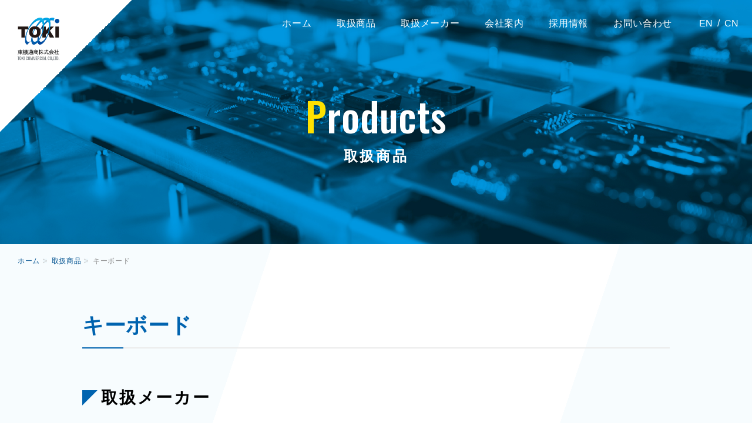

--- FILE ---
content_type: text/html
request_url: https://toki-com.co.jp/products/2029.html
body_size: 2600
content:
<!DOCTYPE html>
<html dir="ltr" lang="ja">

<head>
  <meta charset="UTF-8" />
  <title>取扱商品 | 電子部品・システム装置・IOTの総合商社</title>
  <meta name="description" content="東機通商株式会社の取扱商品キーボードのご紹介ページです。取扱商品はバラエティ豊かで、電子機器・半導体・電源装置、半導体解析システムおよび測定装置・検査装置の国内販売および海外への輸出入やIOT導入サポートを行っています。" />
  <meta name="keywords" content="東機通商,商社,電子部品,システム装置,IOT" />
  <meta name="SKYPE_TOOLBAR" content="SKYPE_TOOLBAR_PARSER_COMPATIBLE" />
  <meta name="format-detection" content="telephone=no">
  <link rel="stylesheet" type="text/css" href="/common/css/page.css" media="screen,tv,print" title="default" />
  <script src="https://ajax.googleapis.com/ajax/libs/jquery/3.2.1/jquery.min.js"></script>
  <script type="text/javascript" src="/common/js/common.js"></script>
  <script type="text/javascript" src="/common/js/google.js"></script>
  <script src="/common/js/jquery.matchHeight.js"></script>
  <script type="text/javascript">
    $(function() {
      $('#PageProducts.pageEntry .contBox .entryBoxWrap .entryBox').matchHeight();
    });
  </script>
  <!--[if lt IE 9]>
  <script src="https://html5shiv.googlecode.com/svn/trunk/html5.js"></script>
  <script src="https://ie7-js.googlecode.com/svn/version/2.1(beta4)/IE9.js"></script>
  <![endif]-->
</head>

<body id="PageProducts" class="pageEntry">
  <header id="Header">
    <div class="innerBasic">
      <div id="ContBoxHeader">
        <h1><a href="/index.html">東機通商株式会社</a></h1>
        <nav id="HeaderMenu" class="disp_pc">
          <ul>
            <li><a href="/index.html">ホーム</a></li>
            <li class="megaTrigger">
              <a href="/products/index.html">取扱商品</a>
              <div class="megaMenu">
                <p class="productsBg"><a href="/products/index.html">取扱商品</a></p>
                <ul>
                  <li><a href="/products/index.html#electronic">電子部品</a></li>
                  <li><a href="/products/index.html#system">システム装置</a></li>
                  <li><a href="/products/index.html#rfid">RFID関連</a></li>
                  <li><a href="/products/index.html#power">電源・モーター・その他</a></li>
                </ul>
              </div>
            </li>
            <li class="megaTrigger">
              <a href="/makers/index.html">取扱メーカー</a>
              <div class="megaMenu">
                <p class="makersBg"><a href="/makers/index.html">取扱メーカー</a></p>
                <ul>
                  <li><a href="/makers/index.html#electronic">電子部品</a></li>
                  <li><a href="/makers/index.html#system">システム装置</a></li>
                  <li><a href="/makers/index.html#rfid">RFID関連</a></li>
                </ul>
              </div>
            </li>
            <li class="megaTrigger">
              <a href="/company/index.html">会社案内</a>
              <div class="megaMenu">
                <p class="companyBg"><a href="/company/index.html">会社案内トップ</a></p>
                <ul>
                  <li><a href="/company/aisatsu.html">社長挨拶</a></li>
                  <li><a href="/company/gaiyou.html">会社概要・沿革</a></li>
                  <li><a href="/company/kankyou/index.html">品質・環境への取り組み</a></li>
                  <li><a href="/company/kankyou/houshin.html">当社の品質・環境方針</a></li>
                  <li><a href="/company/kankyou/iso.html">認証取得状況</a></li>
                </ul>
              </div>
            </li>
            <li class="megaTrigger">
              <a href="/recruit/index.html">採用情報</a>
              <div class="megaMenu">
                <p class="recruitBg"><a href="/recruit/index.html">採用情報</a></p>
                <ul>
                  <li><a href="/recruit/member.html">社員紹介</a></li>
                  <li><a href="/recruit/schedule.html">スケジュール</a></li>
                  <li><a href="/recruit/youkou.html">募集要項</a></li>
                </ul>
              </div>
            </li>
            <li class="megaTrigger">
              <a href="/contact/index.html">お問い合わせ</a>
              <div class="megaMenu">
                <p class="contactBg"><a href="/contact/index.html">お問い合わせ</a></p>
                <ul>
                  <li><a href="/privacy/index.html">プライバシーポリシー</a></li>
                </ul>
              </div>
            </li>
            <li class="lang"><a href="/en/index.html">EN</a>/<a href="/ch/index.html">CN</a></li>
          </ul>
        </nav>
      </div>
    </div>
  </header>
  <div id="MainImg">
    <div id="MainImgInner" class="innerBasic">
      <h2><span class="catch oswald-m" id="catch1"><b class="mainColor">P</b>roducts</span><span class="catch" id="catch2">取扱商品</span></h2>
    </div>
  </div>
  <div id="Container">
    <nav id="TopicPath">
      <ol>
        <li class="home"><a href="/index.html">ホーム</a></li>
        <li><a href="/products/index.html">取扱商品</a></li>
        <li>キーボード</li>
      </ol>
    </nav>
    <div class="innerBasic">
      <article id="Main">
        <section id="ContBox01" class="contBox">
          <h3 class="underline underlineH">キーボード</h3>
          <section class="entryBoxWrap">
            <h4 class="deltaIcon deltaTitle">取扱メーカー</h4>


            <section class="entryBox cardStyle">
              <h5><a href="https://toki-com.co.jp/makers/maker085.html">金井電器産業株式会社</a></h5>
              <figure><img src="https://toki-com.co.jp/products/assets_c/2024/07/kanai-thumb-120xauto-867.png" /></figure>
              
            </section>















          </section>
        </section>
      </article>
    </div>
  </div>
  <footer id="Footer">
    <div id="Footer01">
      <div class="innerBasic">
        <dl id="FooterInfo">
          <dt><a href="/index.html"><span>東機通商株式会社</span></a></dt>
          <dd>
            <span>〒108-0014 東京都港区芝5丁目20番14号 三田鈴木ビル4Ｆ</span>
            <span class="tel">TEL：03-3452-2141 /</span>
            <span class="email">MAIL：<a href="mailto:inform@toki-com.co.jp">inform@toki-com.co.jp</a></span>
          </dd>
        </dl>
        <nav id="FooterMenu">
          <ul class="leftMenu">
            <li><a href="/index.html">ホーム</a></li>
            <li><a href="/products/index.html">取扱商品</a></li>
            <li><a href="/makers/index.html">取扱メーカー</a></li>
            <li><a href="/contact/index.html">お問い合わせ</a></li>
            <li><a href="/privacy/index.html">プライバシーポリシー</a></li>
            <li><a href="/cokkie/index.html">Cookieポリシー</a></li>
          </ul>
          <ul class="centerMenu">
            <li><a href="/company/index.html">会社案内</a></li>
            <li><a href="/company/aisatsu.html">社長挨拶</a></li>
            <li><a href="/company/gaiyou.html">会社概要・沿革</a></li>
            <li><a href="/company/kankyou/index.html">品質・環境への取り組み</a></li>
          </ul>
          <ul class="rightMenu">
            <li><a href="/recruit/index.html">採用情報</a></li>
            <li><a href="/recruit/member.html">社員紹介</a></li>
            <li><a href="/recruit/schedule.html">スケジュール</a></li>
            <li><a href="/recruit/youkou.html">募集要項</a></li>
          </ul>
        </nav>
      </div>
    </div>
    <div id="Footer02">
      <div id="Copyright">
        <h2>制作・著作</h2>
        <small>COPYRIGHT (C) TOKI COMMERCIAL CO., LTD.. ALL RIGHTS RESERVED.</small>
        <address>WEBSITE PRODUCED BY BIT, SEODESIGN.</address>
      </div>
    </div>
  </footer>

<div id="satori__creative_container"><script id="-_-satori_creative-_-" src="//delivery.satr.jp/js/creative_set.js" data-key="43964a28bc3366cc"></script></div>
  <script type="text/javascript" id="_-s-js-_" src="//satori.segs.jp/s.js?c=ffe3ed55"></script>
</body>

</html>

--- FILE ---
content_type: text/css
request_url: https://toki-com.co.jp/common/css/page.css
body_size: 84004
content:
@charset "UTF-8";
@import url(base.css);
@import url(common.css);
/*---------------------------------
Page CSS 2018.05
CSS 担当者名 Document 2018.05
Last Update 2018.05 担当者名
---------------------------------*/
/*
トップページ
-------------------------------------*/
#Page.pageIndex {
  /*--メインイメージ--*/
  /*--コンテンツ--*/
}
#Page.pageIndex #MainImg {
  position: relative; 
  height: 66vh;
  min-height: 580px;
}
#Page.pageIndex #MainImg #MainImgInner {
  height: 66vh;
  min-height: 580px;
  /*.tSlider{
        li{
          width: auto;
          &:nth-of-type(1){
            span{
              //background-image: linear-gradient(45deg, transparent 0%, transparent 37.5%, #0097e0 37.5%, #0097e0 82.5%, #007dd5 82.5%, #007dd5 100%), url(/common/img/00_index_visuA.jpg);
              background-image: linear-gradient(45deg, transparent 0%, transparent 32.0%, #0097e0 32.0%, #0097e0 80.5%, #007dd5 80.5%, #007dd5 100%), url(/common/img/00_index_visuA.jpg);
              background-position: center center;
              background-repeat: no-repeat;
              background-blend-mode: multiply;
              background-size: cover;
            }
          }
          &:nth-of-type(2){
            span{
              //background: linear-gradient(45deg, transparent 0%, transparent 37.5%, #0097e0 37.5%, #0097e0 82.5%, #007dd5 82.5%, #007dd5 100%), url(/common/img/00_index_visuB.jpg) no-repeat center center;
              background: linear-gradient(45deg, transparent 0%, transparent 32.0%, #0097e0 32.0%, #0097e0 80.5%, #007dd5 80.5%, #007dd5 100%), url(/common/img/00_index_visuB.jpg) no-repeat center center;
              background-color: #0097e0;
              background-blend-mode: multiply;
              background-size: cover;
            }
          }
          span{
            //height: 768px;
            height: 600px;
            width: 100%;
            min-width: 1280px;
            display: block;
            position: relative;
          }
        }
      }*/
}
#Page.pageIndex #MainImg #MainImgInner .owl-carousel-1 li {
  height: 66vh;
  min-height: 580px;
}
#Page.pageIndex #MainImg #MainImgInner .owl-carousel-1 li img {
  display: block;
  visibility: hidden; 
  width: 100%;
}
#Page.pageIndex #MainImg #MainImgInner .owl-carousel-1 li.owl-lazy01 {
  background: linear-gradient(45deg, transparent 0%, transparent 32%, #0097e0 32%, #0097e0 80.5%, #007dd5 80.5%, #007dd5 100%);
  background-repeat: no-repeat;
  background-position: center center;
  background-image: linear-gradient(45deg, transparent 0%, transparent 32%, #0097e0 32%, #0097e0 80.5%, #007dd5 80.5%, #007dd5 100%), url(/common/img/00_index_visuA.jpg);
  background-size: cover; 

  background-blend-mode: multiply;
}
#Page.pageIndex #MainImg #MainImgInner .owl-carousel-1 li.owl-lazy02 {
  background: linear-gradient(45deg, transparent 0%, transparent 32%, #0097e0 32%, #0097e0 80.5%, #007dd5 80.5%, #007dd5 100%), url(/common/img/00_index_visuB.jpg) no-repeat center center;
  background-color: #0097e0;
  background-size: cover; 

  background-blend-mode: multiply;
}
#Page.pageIndex #MainImg #MainImgInner .bx-wrapper {
  max-width: none;
}
#Page.pageIndex #MainImg #MainImgInner .imgH2 {
  position: absolute;
  bottom: 0;
  left: 0;
  z-index: 100;
  padding: 280px 10% 55px 55px;
  width: 100%; 
  background: linear-gradient(15deg, rgba(0, 0, 0, .4) 20%, transparent 40%, transparent 100%);
  line-height: 1.0;
  text-align: left;
  color: #fff;

  text-shadow: 0 0 40px #000;
}
#Page.pageIndex #MainImg #MainImgInner .imgH2 h2 {
  position: static;
  -webkit-transform: none;
          transform: none;
}
#Page.pageIndex #MainImg #MainImgInner .imgH2 .catch {
  display: block;
}
#Page.pageIndex #MainImg #MainImgInner .imgH2 #catch1 {
  margin-bottom: 5px;
  line-height: 1.0;
  letter-spacing: -.01em; 
  font-size: 88px;
}
#Page.pageIndex #MainImg #MainImgInner .imgH2 #catch2 {
  margin-bottom: 10px;
  letter-spacing: .04em; 
  font-size: 48px;
  font-weight: bold;
}
#Page.pageIndex #MainImg #MainImgInner .imgH2 #catch3 {
  line-height: 1.8;
  letter-spacing: .05em; 
  font-size: 24px;
}
#Page.pageIndex #Container {
  background: none;
}
#Page.pageIndex #Main {
  overflow-x: hidden;
}
#Page.pageIndex #ContBox01,
#Page.pageIndex #ContBox02,
#Page.pageIndex #ContBox03 {
  margin: auto; 
  max-width: none;
}
#Page.pageIndex #ContBox01 {
  background: linear-gradient(108.5deg, #f7fcfe 0%, #f7fcfe 30%, #fff 30%, #fff 100%);
}
#Page.pageIndex #ContBox01 .contSubBox01 {
  position: relative; 
  padding: 130px 0 200px;
}
#Page.pageIndex #ContBox01 .contSubBox01::after {
  content: "HIGHT\AQUALITY";
  position: absolute;
  top: 82px;
  right: -135px;
  width: 546px;
  line-height: .95; 
  white-space: pre;
  font-family: "Oswald", sans-serif;
  font-size: 170px;
  font-weight: 500;
  color: #f7fafd;
}
#Page.pageIndex #ContBox01 .contSubBox01 h3 {
  margin-bottom: 20px; 
  line-height: 1.8;
  font-size: 30px;
  font-weight: bold;
}
#Page.pageIndex #ContBox01 .contSubBox01 p {
  position: relative;
  z-index: 30; 
  line-height: 1.8;
  font-size: 16px;
}
#Page.pageIndex #ContBox02 .contSubBox02 {
  position: relative;
  z-index: 50; 
  max-width: none;
}
#Page.pageIndex #ContBox02 .contSubBox02 h3 {
  font-size: 48px;
  font-weight: 500;
  color: #fff;
}
#Page.pageIndex #ContBox02 .contSubBox02 h3 span {
  display: block;
}
#Page.pageIndex #ContBox02 .contSubBox02 h3 span.subTitle {
  letter-spacing: .14em; 
  font-size: 22px;
  font-weight: bold;
}
#Page.pageIndex #ContBox02 .contSubBox02 p {
  margin-bottom: 34px;
  line-height: 2.1;
  text-align: center;
  letter-spacing: .15em; 
  color: #fff;
}
#Page.pageIndex #ContBox02 .contSubBox02 .btnBox {
  margin: 0 auto;
}
#Page.pageIndex #ContBox02 .contSubBox02 .btnBox:first-of-type {
  margin-bottom: 14px;
}
#Page.pageIndex #ContBox02 .contSubBox02 .btnBox a {
  padding-left: 30px; 
  text-align: left;
}
#Page.pageIndex #ContBox02 .contSubBox02 .textBox {
  line-height: 1.0;
}
#Page.pageIndex #ContBox02 .contSubBox02 .innerBasic {
  position: relative;
}
#Page.pageIndex #ContBox02 .contSubBox02 .innerBasic .paraLeft {
  width: 50%;
}
#Page.pageIndex #ContBox02 .contSubBox02 .innerBasic .paraLeft .textBox {
  margin-left: -20px; 
  padding-top: 115px;
  width: 100%;
  height: 503px;
  text-align: center;
}
#Page.pageIndex #ContBox02 .contSubBox02 .innerBasic .paraLeft .textBox h3 span.title {
  margin-bottom: 20px;
}
#Page.pageIndex #ContBox02 .contSubBox02 .innerBasic .paraLeft .textBox h3 span.subTitle {
  margin-bottom: 23px;
}
#Page.pageIndex #ContBox02 .contSubBox02 .innerBasic .paraLeft .btnBox {
  width: 240px;
}
#Page.pageIndex #ContBox02 .contSubBox02 .innerBasic .bgWrapLeft {
  position: absolute;
  top: 0;
  left: -10px;
  z-index: -1; 
  width: 50%;
  height: 503px;
}
#Page.pageIndex #ContBox02 .contSubBox02 .innerBasic .bgWrapLeft .bgBoxLeft {
  overflow: hidden;
  position: relative; 
  margin-left: -150px;
  height: 503px;
  -webkit-transform: skew(-18.5deg, 0);
          transform: skew(-18.5deg, 0);
}
#Page.pageIndex #ContBox02 .contSubBox02 .innerBasic .bgWrapLeft .bgBoxLeft::after {
  content: "";
  position: absolute;
  top: 0;
  left: 150px;
  z-index: -1;
  display: block;
  width: 100%;
  height: 503px;
  background: url(/common/img/00_index_bgGuidance.jpg) no-repeat left 0 center;
  background-size: cover;
  -webkit-transform: skew(18.5deg, 0);
          transform: skew(18.5deg, 0);
}
#Page.pageIndex #ContBox02 .contSubBox02 .innerBasic .paraRight {
  position: absolute;
  top: 0;
  right: 0;
  z-index: 60; 
  width: 50%;
}
#Page.pageIndex #ContBox02 .contSubBox02 .innerBasic .paraRight .textBox {
  position: absolute;
  top: 0;
  right: 0;
  margin-top: -8px;
  margin-right: -17px; 
  width: 100%;
  height: 503px;
  text-align: center;
  -webkit-transform: skew(0deg, 0);
          transform: skew(0deg, 0);
}
#Page.pageIndex #ContBox02 .contSubBox02 .innerBasic .paraRight .textBox h3 span.title {
  margin-bottom: 14px;
}
#Page.pageIndex #ContBox02 .contSubBox02 .innerBasic .paraRight .textBox h3 span.subTitle {
  margin-bottom: 14px; 
  line-height: 1.7;
}
#Page.pageIndex #ContBox02 .contSubBox02 .innerBasic .paraRight .btnBox {
  width: 360px;
}
#Page.pageIndex #ContBox02 .contSubBox02 .innerBasic .bgWrapRight {
  position: absolute;
  top: -65px;
  right: -10px;
  width: 50%; 
  height: 503px;
}
#Page.pageIndex #ContBox02 .contSubBox02 .innerBasic .bgWrapRight .bgBoxRight {
  overflow: hidden;
  position: relative; 
  margin-right: -150px;
  height: 503px;
  -webkit-transform: skew(-18.5deg, 0);
          transform: skew(-18.5deg, 0);
}
#Page.pageIndex #ContBox02 .contSubBox02 .innerBasic .bgWrapRight .bgBoxRight::after {
  content: "";
  position: absolute;
  top: 0;
  right: 150px;
  z-index: -1;
  display: block;
  width: 100%;
  height: 503px;
  background: url(/common/img/00_index_bgProducts.jpg) no-repeat left 0 center;
  background-size: cover;
  -webkit-transform: skew(18.5deg, 0);
          transform: skew(18.5deg, 0);
}
#Page.pageIndex #ContBox03 {
  margin-top: -65px; 
  padding: 150px 0 120px;
  background: linear-gradient(108.5deg, #fff 0%, #fff 60%, #f7fcfe 60%, #f7fcfe 100%);
}
#Page.pageIndex #ContBox03 .contSubBox03 {
  padding: 0 100px;
}
#Page.pageIndex #ContBox03 .contSubBox03 h3 {
  margin-bottom: 24px; 
  font-size: 48px;
  color: #0063af;
}
#Page.pageIndex #ContBox03 .contSubBox03 span {
  margin-left: 18px; 
  font-family: "游ゴシック体", "YuGothic", "Yu Gothic", "ヒラギノ角ゴ Pro W3", "Hiragino Kaku Gothic Pro", "メイリオ", "Meiryo", "ＭＳ Ｐゴシック", "MS P Gothic", sans-serif;
  font-size: 18px;
  font-weight: 500;
  color: #888;
}
#Page.pageIndex #ContBox03 .contSubBox03 dl {
  border-bottom: 1px solid #eee;
  padding: 14px 0 13px;
}
#Page.pageIndex #ContBox03 .contSubBox03 dl:first-of-type {
  border-top: 1px solid #eee;
}
#Page.pageIndex #ContBox03 .contSubBox03 dt {
  display: table-cell;
  width: 105px;
  vertical-align: middle;
  letter-spacing: .1em; 
  font-family: "Oswald", sans-serif;
  font-size: 14px;
  font-weight: 300;
  color: #888;
}
#Page.pageIndex #ContBox03 .contSubBox03 dd {
  display: table-cell;
  width: 690px;
  line-height: 1.8; 
  font-size: 16px;
  color: #888;
}
#Page.pageIndex #ContBox03 .contSubBox03 dd a {
  text-decoration: underline;
  color: #065592;
  -webkit-transition: -webkit-text-decoration-color .3s;
          transition: -webkit-text-decoration-color .3s;
          transition:         text-decoration-color .3s;
          transition:         text-decoration-color .3s, -webkit-text-decoration-color .3s; 

  -webkit-text-decoration-color: transparent;
          text-decoration-color: transparent;
}
#Page.pageIndex #ContBox03 .contSubBox03 dd a:hover {
  -webkit-text-decoration-color: #065592;
          text-decoration-color: #065592;
}

/*
取扱商品
-------------------------------------*/
#PageProducts.pageIndex #MainImg #MainImgInner {
  background: url(/common/img/pagettl1.jpg) no-repeat center center;
  background-size: cover;
}
#PageProducts.pageIndex #MainImg #MainImgInner ul.catNavList {
  width: 510px;
}

#PageProducts.pageIndex .leadBox {
  position: relative; 
  margin: 0 auto;
  max-width: 1000px;
}
#PageProducts.pageIndex .leadBox::after {
  content: "PRODUCTS";
  position: absolute;
  top: -14px;
  right: -145px;
  z-index: -1; 
  display: block;
  font-family: "Oswald", sans-serif;
  font-size: 170px;
  font-weight: 500;
  color: #f7fafd;
}
#PageProducts.pageIndex .leadBox h3 {
  margin-bottom: 25px;
  line-height: 1.7; 
  font-size: 42px;
  font-weight: bold;
}

#PageProducts.pageIndex ul.meshBox {
  margin-bottom: 0;
}

#PageProducts.pageIndex .contBox {
  padding-top: 78px;
}
#PageProducts.pageIndex .contBox:last-of-type {
  margin-bottom: 155px;
}
#PageProducts.pageIndex .contBox dl {
  position: relative; 
  display: inline-block;
  margin-right: 4px;
  margin-bottom: 4px;
  vertical-align: top;
}
#PageProducts.pageIndex .contBox dl dt figure {
  position: relative;
  background-color: #f8f8f8;
}
#PageProducts.pageIndex .contBox dl dt figure img {
  position: absolute;
  top: 0;
  right: 0;
  bottom: 0;
  left: 0;
  margin: auto; 
  width: 100%;
  height: auto;
  max-height: 100%;
}
#PageProducts.pageIndex .contBox dl.captionBox:nth-of-type(4n) {
  margin-right: 0;
}
#PageProducts.pageIndex .contBox dl.captionBox dt {
  width: 247px;
  height: 247px;
}
#PageProducts.pageIndex .contBox dl.captionBox dt figure {
  width: 247px;
  height: 247px;
}
#PageProducts.pageIndex .contBox dl.captionBox dd {
  width: 100%;
  max-width: 247px;
  text-align: left;
  font-size: 14px;
}
#PageProducts.pageIndex .contBox dl.captionBox dd span {
  display: block;
  padding: 15px 20px;
  width: 100%;
  background-color: #195582;
  color: #fff;
}
#PageProducts.pageIndex .contBox dl.saiyoBox:nth-of-type(3n) {
  margin-right: 0;
}
#PageProducts.pageIndex .contBox dl.saiyoBox dt {
  width: 330px;
  height: 200px;
}
#PageProducts.pageIndex .contBox dl.saiyoBox dt figure {
  width: 330px;
  height: 200px;
}
#PageProducts.pageIndex .contBox dl.saiyoBox dt figure img {
  width: auto;
}
#PageProducts.pageIndex .contBox dl.saiyoBox dd {
  margin-top: 16px;
  margin-bottom: 18px;
  max-width: 300px;
  font-size: 16px;
}
#PageProducts.pageIndex .contBox h4 {
  margin: 66px 0 53px;
}
#PageProducts.pageIndex .contBox .contSubBox01,
#PageProducts.pageIndex .contBox .contSubBox03,
#PageProducts.pageIndex .contBox .contSubBox05,
#PageProducts.pageIndex .contBox .contSubBox07 {
  padding-bottom: 22px;
}
#PageProducts.pageIndex .contBox .contSubBox02,
#PageProducts.pageIndex .contBox .contSubBox04,
#PageProducts.pageIndex .contBox .contSubBox06,
#PageProducts.pageIndex .contBox .contSubBox08,
#PageProducts.pageIndex .contBox .contSubBox09,
#PageProducts.pageIndex .contBox .contSubBox10,
#PageProducts.pageIndex .contBox .contSubBox11,
#PageProducts.pageIndex .contBox .contSubBox12 {
  letter-spacing: normal; 
  font-size: 0;
}
#PageProducts.pageIndex .contBox .contSubBox02,
#PageProducts.pageIndex .contBox .contSubBox04,
#PageProducts.pageIndex .contBox .contSubBox06,
#PageProducts.pageIndex .contBox .contSubBox08 {
  margin-top: 38px;
  padding-bottom: 22px;
}
#PageProducts.pageIndex .contBox .contSubBox09,
#PageProducts.pageIndex .contBox .contSubBox10,
#PageProducts.pageIndex .contBox .contSubBox11,
#PageProducts.pageIndex .contBox .contSubBox12 {
  margin-top: 44px;
  padding-bottom: 22px;
}

/*
取扱商品（商品詳細）
-------------------------------------*/
#PageProducts.pageEntry #MainImg #MainImgInner {
  background: url(/common/img/pagettl1.jpg) no-repeat center center;
  background-size: cover;
}
#PageProducts.pageEntry #MainImg #MainImgInner h2 {
  margin-top: 7px;
}

#PageProducts.pageEntry #Container {
  background: linear-gradient(108.5deg, #f7fcfe 0%, #f7fcfe 440px, transparent 440px, transparent calc(100% - 440px), #f7fcfe calc(100% - 440px), #f7fcfe 100%);
}

#PageProducts.pageEntry .contBox:last-of-type {
  margin-bottom: 105px;
}

#PageProducts.pageEntry .contBox h3.underlineH {
  margin-top: 7px; 
  margin-bottom: 63px;
}

#PageProducts.pageEntry .contBox .entryBoxWrap {
  font-size: 0;
}
#PageProducts.pageEntry .contBox .entryBoxWrap:after {
  content: "";
  display: block;
  clear: both;
}
#PageProducts.pageEntry .contBox .entryBoxWrap h4 {
  margin-bottom: 32px;
}
#PageProducts.pageEntry .contBox .entryBoxWrap .entryBox {
  float: left;
  margin: 0 40px 40px 0;
  padding: 24px 30px; 
  width: 480px;
  height: 100%;
  min-height: 255px;
}
#PageProducts.pageEntry .contBox .entryBoxWrap .entryBox:nth-of-type(2n) {
  margin-right: 0;
}
#PageProducts.pageEntry .contBox .entryBoxWrap .entryBox h5 {
  margin-bottom: 22px;
  font-size: 24px;
  font-weight: bold;
}
#PageProducts.pageEntry .contBox .entryBoxWrap .entryBox h5 a {
  position: relative;
  display: block;
  font-size: 24px;
  font-weight: bold;
  color: #0063af;
  -webkit-transition: opacity .3s;
          transition: opacity .3s;
}
#PageProducts.pageEntry .contBox .entryBoxWrap .entryBox h5 a:hover {
  opacity: .7; 
  text-decoration: none;
}
#PageProducts.pageEntry .contBox .entryBoxWrap .entryBox h5 a::after {
  content: "";
  position: absolute;
  top: 50%;
  right: 0;
  display: block;
  width: 9px;
  height: 16px;
  background: url(/common/img/contents/arrow_01.png) no-repeat right center;
  background-size: 9px auto;
  -webkit-transform: translateY(-50%);
          transform: translateY(-50%);
}
#PageProducts.pageEntry .contBox .entryBoxWrap .entryBox p {
  display: inline-block;
  width: calc(100% - 190px);
  vertical-align: top;
}
#PageProducts.pageEntry .contBox .entryBoxWrap .entryBox figure {
  position: relative; 
  display: inline-block;
  margin-right: 20px;
  width: 140px;
  height: 140px;
  background-color: #f8f8f8;
}
#PageProducts.pageEntry .contBox .entryBoxWrap .entryBox figure img {
  position: absolute;
  top: 0;
  right: 0;
  bottom: 0;
  left: 0;
  margin: auto;
  width: calc(100% - 20px);
}

/*
取扱メーカー
-------------------------------------*/
#PageMakers.pageIndex #MainImg #MainImgInner {
  background: url(/common/img/pagettl2.jpg) no-repeat center center;
  background-size: cover;
}

#PageMakers.pageIndex .contBox {
  margin-bottom: 60px;
}
#PageMakers.pageIndex .contBox:last-of-type {
  margin-bottom: 110px;
}

/*
取扱メーカー（メーカー詳細）
-------------------------------------*/
#PageMakers.pageMaker001 #MainImg #MainImgInner {
  background: url(/common/img/pagettl2.jpg) no-repeat center center;
  background-size: cover;
}
#PageMakers.pageMaker001 #MainImg #MainImgInner h2 {
  margin-top: 7px;
}

#PageMakers.pageMaker001 .contBox {
  margin-bottom: 90px;
}
#PageMakers.pageMaker001 .contBox h3.underlineH {
  position: relative; 
  margin-top: 4px;
  margin-bottom: 45px;
}
#PageMakers.pageMaker001 .contBox h3.underlineH figure {
  position: absolute;
  top: -10px;
  right: 5px;
  width: auto;
  height: 45px;
}
#PageMakers.pageMaker001 .contBox h3.underlineH figure img {
  width: auto;
  height: 100%;
}
#PageMakers.pageMaker001 .contBox ul.scrollList li {
  margin-bottom: 10px;
}
#PageMakers.pageMaker001 .contBox ul.scrollList li a {
  -webkit-transition: opacity .3s;
          transition: opacity .3s;
}
#PageMakers.pageMaker001 .contBox ul.scrollList li a:hover {
  opacity: .7;
  text-decoration: none;
}
#PageMakers.pageMaker001 .contBox ul.scrollList li:last-of-type {
  margin-right: 42px;
}
#PageMakers.pageMaker001 .contBox .contSubBox {
  border-bottom: 1px solid #ebebeb;
  padding-bottom: 83px;
}
#PageMakers.pageMaker001 .contBox .contSubBox:last-of-type {
  border-bottom: none;
}
#PageMakers.pageMaker001 .contBox .entryBox {
  margin-bottom: 26px; 
  padding-top: 65px;
}
#PageMakers.pageMaker001 .contBox .entryBox:after {
  content: "";
  display: block;
  clear: both;
}
#PageMakers.pageMaker001 .contBox .entryBox h4 {
  margin-bottom: 33px;
}
#PageMakers.pageMaker001 .contBox .entryBox .entryImg {
  display: inline-block; 
  margin-right: 40px;
  width: 380px;
  height: 270px;
}
#PageMakers.pageMaker001 .contBox .entryBox .entryImg figure {
  position: relative; 
  width: 380px;
  height: 270px;
}
#PageMakers.pageMaker001 .contBox .entryBox .entryImg figure img {
  width: 100%;
  height: auto;
}
#PageMakers.pageMaker001 .contBox .entryBox .entryText {
  display: inline-block;
  float: right; 
  margin-bottom: 30px;
  width: 580px;
}
#PageMakers.pageMaker001 .contBox .entryBox .entryText p {
  margin-bottom: 21px;
}
#PageMakers.pageMaker001 .contBox .entryBox .entryText dl.entryMakerInfo {
  padding: 25px 30px;
  background-color: #f6f6f6;
  line-height: 1.8;
}
#PageMakers.pageMaker001 .contBox .entryBox .entryText dl.entryMakerInfo dt {
  margin-top: 17px; 
  font-size: 14px;
}
#PageMakers.pageMaker001 .contBox .entryBox .entryText dl.entryMakerInfo dt:first-of-type {
  margin-top: 0;
}
#PageMakers.pageMaker001 .contBox .entryBox .entryText dl.entryMakerInfo dd {
  word-break: break-all;
}
#PageMakers.pageMaker001 .contBox .entryBox .entryText dl.entryMakerInfo dd a {
  color: #065592;
  -webkit-transition: -webkit-text-decoration-color .3s;
          transition: -webkit-text-decoration-color .3s;
          transition:         text-decoration-color .3s;
          transition:         text-decoration-color .3s, -webkit-text-decoration-color .3s; 

  -webkit-text-decoration-color: transparent;
          text-decoration-color: transparent;
}
#PageMakers.pageMaker001 .contBox .entryBox .entryText dl.entryMakerInfo dd a:hover {
  text-decoration: underline;

  -webkit-text-decoration-color: #065592;
          text-decoration-color: #065592;
}
#PageMakers.pageMaker001 .contBox .listBox {
  display: -webkit-box;
  display: -ms-flexbox;
  display: flex;

  -webkit-box-pack: justify;
  -ms-flex-pack: justify;
  justify-content: space-between;
}
#PageMakers.pageMaker001 .contBox .listBox .listCard {
  margin-right: 20px; 
  width: 100%;
}
#PageMakers.pageMaker001 .contBox .listBox .listCard:last-of-type {
  margin-right: 0;
}
#PageMakers.pageMaker001 .contBox .listBox .listCard h5 {
  margin-bottom: 14px;
  letter-spacing: .1em; 
  font-size: 20px;
  font-weight: bold;
  color: #0063af;
}
#PageMakers.pageMaker001 .contBox .listBox .listCard .cardStyle {
  padding: 20px; 
  height: 85%;
}
#PageMakers.pageMaker001 .contBox .listBox .listCard .cardStyle p {
  line-height: 1.5; 
  font-size: 15px;
}
#PageMakers.pageMaker001 .contBox .listBox .listCard .cardStyle li {
  list-style: none; 
  padding-left: 15px;
  background: url(/common/img/contents/dot01.png) no-repeat top 8px left;
  background-size: 6px auto;
}
#PageMakers.pageMaker001 .contBox .listBox .listCard .cardStyle li a {
  -webkit-text-decoration-color: transparent;
          text-decoration-color: transparent;
}
#PageMakers.pageMaker001 .contBox .listBox .listCard .cardStyle li a:hover {
  text-decoration: underline;
  -webkit-transition: -webkit-text-decoration-color .3s;
          transition: -webkit-text-decoration-color .3s;
          transition:         text-decoration-color .3s;
          transition:         text-decoration-color .3s, -webkit-text-decoration-color .3s; 

  -webkit-text-decoration-color: #222;
          text-decoration-color: #222;
}

#PageMakers.pageMaker001 .contBox .defaultCompanyInfo {
  margin-bottom: 45px;
  padding: 38px 10px; 
  background-color: #f6f6f6;
  font-size: 0;
}
#PageMakers.pageMaker001 .contBox .defaultCompanyInfo dl {
  display: inline-block; 
  width: 49.9%;
  text-align: center;
}
#PageMakers.pageMaker001 .contBox .defaultCompanyInfo dl:first-of-type {
  border-right: 1px solid #e1e1e1;
}
#PageMakers.pageMaker001 .contBox .defaultCompanyInfo dl dt {
  margin-bottom: 5px; 
  font-size: 14px;
}
#PageMakers.pageMaker001 .contBox .defaultCompanyInfo dl dd {
  font-size: 14px;
}
#PageMakers.pageMaker001 .contBox .defaultCompanyInfo dl dd a {
  color: #065592;

  -webkit-text-decoration-color: transparent;
          text-decoration-color: transparent;
}
#PageMakers.pageMaker001 .contBox .defaultCompanyInfo dl dd a:hover {
  text-decoration: underline;
  -webkit-transition: -webkit-text-decoration-color .3s;
          transition: -webkit-text-decoration-color .3s;
          transition:         text-decoration-color .3s;
          transition:         text-decoration-color .3s, -webkit-text-decoration-color .3s; 

  -webkit-text-decoration-color: #065592;
          text-decoration-color: #065592;
}

/*
会社案内
-------------------------------------*/
#PageCompany.pageIndex #Container {
  position: relative;
}

#PageCompany.pageIndex #TopicPath {
  padding-top: 80px;
}

#PageCompany.pageIndex #MainImg #MainImgInner {
  background: url(/common/img/pagettl3.jpg) no-repeat center center;
  background-size: cover;
}
#PageCompany.pageIndex #MainImg #MainImgInner h2 {
  margin-top: 7px;
}

#PageCompany.pageIndex #ContBox01 {
  margin: 20px auto 120px;
}

#PageCompany.pageIndex .contBox .contSubBox01 {
  margin-bottom: 70px;
}
#PageCompany.pageIndex .contBox .contSubBox01 h3 {
  margin-bottom: 36px;
  line-height: 1.6;
  letter-spacing: .04em; 
  font-size: 42px;
  font-weight: bold;
}
#PageCompany.pageIndex .contBox .contSubBox01 p {
  margin-bottom: 16px;
}

#PageCompany.pageIndex .contBox .contSubBox02 ul {
  display: -webkit-box;
  display: -ms-flexbox;
  display: flex;

  -webkit-box-pack: justify;
  -ms-flex-pack: justify;
  justify-content: space-between;
}
#PageCompany.pageIndex .contBox .contSubBox02 ul li {
  position: relative;
  display: inline-block;
  width: 320px;
  height: 320px;
  -webkit-transition: opacity .3s;
          transition: opacity .3s;
}
#PageCompany.pageIndex .contBox .contSubBox02 ul li.aisatsuImg {
  background: url(/common/img/contents/03_00_00_annai1_02.jpg) no-repeat center center;
  background-size: cover;
}
#PageCompany.pageIndex .contBox .contSubBox02 ul li.gaiyoImg {
  background: url(/common/img/contents/03_00_00_annai2.jpg) no-repeat center center;
  background-size: cover;
}
#PageCompany.pageIndex .contBox .contSubBox02 ul li.torikumiImg {
  background: url(/common/img/contents/03_00_00_annai3.jpg) no-repeat center center;
  background-size: cover;
}
#PageCompany.pageIndex .contBox .contSubBox02 ul li:hover {
  opacity: .7;
}
#PageCompany.pageIndex .contBox .contSubBox02 ul li a {
  display: block;
  width: 100%;
  height: 320px;
}

/*
社長挨拶
-------------------------------------*/
#PageCompany.pageAisatsu #MainImg #MainImgInner {
  background: url(/common/img/pagettl3.jpg) no-repeat center center;
  background-size: cover;
}
#PageCompany.pageAisatsu #MainImg #MainImgInner h2 {
  margin-top: 7px;
}

#PageCompany.pageAisatsu #Container {
  position: relative;
}

#PageCompany.pageAisatsu #TopicPath {
  padding-top: 80px;
}

#PageCompany.pageAisatsu #ContBox01 {
  margin-bottom: 120px;
}

#PageCompany.pageAisatsu .contBox h3 {
  margin-top: 5px;
  margin-bottom: 70px;
}

#PageCompany.pageAisatsu .contBox .conceptText {
  padding: 40px 0 0;
}
#PageCompany.pageAisatsu .contBox .conceptText p {
  margin-bottom: 10px;
  margin-bottom: 20px;
}
#PageCompany.pageAisatsu .contBox .conceptText p.signature {
  margin-bottom: 0; 
  background: url(/common/img/contents/03_01_sign02.png) no-repeat center right;
  background-size: auto 19px;
  text-indent: -9999px;
}

/*
会社概要
-------------------------------------*/
#PageCompany.pageGaiyou #MainImg #MainImgInner {
  background: url(/common/img/pagettl3.jpg) no-repeat center center;
  background-size: cover;
}
#PageCompany.pageGaiyou #MainImg #MainImgInner h2 {
  margin-top: 7px;
}

#PageCompany.pageGaiyou #Container {
  position: relative;
}

#PageCompany.pageGaiyou #TopicPath {
  padding-top: 80px;
}

#PageCompany.pageGaiyou #ContBox01 {
  margin-bottom: 178px;
}

#PageCompany.pageGaiyou .contSubBox {
  margin-bottom: 90px;
}

#PageCompany.pageGaiyou h3 {
  margin-bottom: 56px;
  line-height: 1.7;
  letter-spacing: .05em; 
  font-size: 42px;
  font-weight: bold;
}

#PageCompany.pageGaiyou h4 {
  margin-bottom: 0;
}

#PageCompany.pageGaiyou ul.scrollList {
  margin-bottom: 65px;
}
#PageCompany.pageGaiyou ul.scrollList li {
  margin-right: 38px;
  letter-spacing: 0;
}
#PageCompany.pageGaiyou ul.scrollList li:last-of-type {
  margin-right: 0;
}
#PageCompany.pageGaiyou ul.scrollList li a {
  -webkit-transition: opacity .3s;
          transition: opacity .3s;
}
#PageCompany.pageGaiyou ul.scrollList li a:hover {
  opacity: .7; 
  text-decoration: none;
}

#PageCompany.pageGaiyou table.infoList {
  margin-top: 50px;
}
#PageCompany.pageGaiyou table.infoList tr td {
  letter-spacing: .1em;
  font-size: 16px;
}

#PageCompany.pageGaiyou .baseBox {
  margin-bottom: 53px;
}
#PageCompany.pageGaiyou .baseBox h5 {
  margin-top: 60px; 
  margin-bottom: 27px;
}
#PageCompany.pageGaiyou .baseBox ul.baseList li {
  position: relative; 
  margin-bottom: 70px;
}
#PageCompany.pageGaiyou .baseBox ul.baseList li:last-of-type {
  margin-bottom: 0;
}
#PageCompany.pageGaiyou .baseBox ul.baseList li.hongKongBlanch {
  margin-bottom: 44px;
}
#PageCompany.pageGaiyou .baseBox ul.baseList li.hongKongBlanch .leaderPic {
  padding-right: 0;
}
#PageCompany.pageGaiyou .baseBox ul.baseList li.hongKongBlanch .leaderPic span.leaderName {
  padding-top: 8px;
  text-align: left;
  word-break: break-all;
}
#PageCompany.pageGaiyou .baseBox ul.baseList li.hongKongBlanch .leaderPic span.leaderName b {
  display: block;
  margin-top: 7px;
  font-size: 12px;
}
#PageCompany.pageGaiyou .baseBox ul.baseList li dl {
  display: -webkit-box;
  display: -ms-flexbox;
  display: flex;
  margin-bottom: 37px;
  padding-top: 20px; 

  -webkit-box-align: center;
  -ms-flex-align: center;
  align-items: center;
}
#PageCompany.pageGaiyou .baseBox ul.baseList li dl:after {
  content: "";
  display: block;
  clear: both;
}
#PageCompany.pageGaiyou .baseBox ul.baseList li dl dt {
  display: inline-block;
  border-right: 1px solid #ebebeb;
  padding: 6px 30px 6px 0;
  padding-right: 30px;
  width: auto;
  vertical-align: middle; 
  font-size: 20px;
  font-weight: bold;
}
#PageCompany.pageGaiyou .baseBox ul.baseList li dl dd {
  display: inline-block; 
  padding-left: 30px;
  font-size: 16px;
}
#PageCompany.pageGaiyou .baseBox ul.baseList li dl dd span {
  display: block;
  line-height: 1.65;
}
#PageCompany.pageGaiyou .baseBox ul.baseList li .leaderPic {
  position: absolute;
  top: 0;
  right: 0; 
  border: 1px solid #ebebeb;
  padding: 10px;
  width: 200px;
  height: 90px;
}
#PageCompany.pageGaiyou .baseBox ul.baseList li .leaderPic.kansaiLeader {
  background: url(/common/img/contents/03_02_img01.jpg) no-repeat left 10px center;
  background-size: 70px auto;
}
#PageCompany.pageGaiyou .baseBox ul.baseList li .leaderPic.tohokuLeader {
  background: url(/common/img/contents/03_02_img02.jpg) no-repeat left 10px center;
  background-size: 70px auto;
}
#PageCompany.pageGaiyou .baseBox ul.baseList li .leaderPic.singaporeLeader {
  background: url(/common/img/contents/03_02_img03.jpg) no-repeat left 10px center;
  background-size: 70px auto;
}
#PageCompany.pageGaiyou .baseBox ul.baseList li .leaderPic.hongKongLeader {
  background: url(/common/img/contents/03_02_img04_03.jpg) no-repeat left 10px center;
  background-size: 70px auto;
}
#PageCompany.pageGaiyou .baseBox ul.baseList li .leaderPic span {
  display: block;
  padding-top: 15px;
  padding-left: 90px;
  line-height: .8;
}
#PageCompany.pageGaiyou .baseBox ul.baseList li .leaderPic span.leaderRole {
  font-size: 14px;
  color: #888;
}
#PageCompany.pageGaiyou .baseBox ul.baseList li .leaderPic span.leaderName {
  font-size: 16px;
}
#PageCompany.pageGaiyou .baseBox ul.baseList li .map iframe {
  margin-bottom: 3px; 
  width: 100%;
  height: 340px;
}
#PageCompany.pageGaiyou .baseBox ul.baseList li .map p {
  position: relative; 
  text-align: right;
}
#PageCompany.pageGaiyou .baseBox ul.baseList li .map p.accessText {
  position: absolute;
  bottom: 0;
  left: 0;
  letter-spacing: -.02em;
  font-size: 14px;
  color: #888;
}
#PageCompany.pageGaiyou .baseBox ul.baseList li .map p a {
  position: relative;
  padding-left: 26px;
  letter-spacing: .08em;
  font-size: 14px;
  color: #065592;
  -webkit-transition: -webkit-text-decoration-color .3s;
          transition: -webkit-text-decoration-color .3s;
          transition:         text-decoration-color .3s;
          transition:         text-decoration-color .3s, -webkit-text-decoration-color .3s; 

  -webkit-text-decoration-color: transparent;
          text-decoration-color: transparent;
}
#PageCompany.pageGaiyou .baseBox ul.baseList li .map p a:hover {
  text-decoration: underline;

  -webkit-text-decoration-color: #065592;
          text-decoration-color: #065592;
}
#PageCompany.pageGaiyou .baseBox ul.baseList li .map p a:before {
  content: "";
  position: absolute;
  top: -3px;
  left: 0; 
  display: block;
  width: 19px;
  height: 19px;
  background: url(/common/img/contents/icon01.png) no-repeat left center;
  background-size: 19px auto;
}
#PageCompany.pageGaiyou .baseBox#gaikyo h5 span {
  font-size: 18px;
  font-weight: 500;
  color: #888;
}
#PageCompany.pageGaiyou .baseBox#gaikyo dl {
  padding: 25px 30px 23px;
  background-color: #f6f6f6;
  font-size: 16px;
}
#PageCompany.pageGaiyou .baseBox#gaikyo dl dt {
  margin-bottom: 4px; 
  font-weight: bold;
}
#PageCompany.pageGaiyou .baseBox#gaikyo dl dd {
  margin-bottom: 27px; 
  line-height: 2.0;
}
#PageCompany.pageGaiyou .baseBox#gaikyo dl dd:last-of-type {
  margin-bottom: 0;
}

#PageCompany.pageGaiyou .email {
  color: #065592;
}

/*
環境への取り組み
-------------------------------------*/
#PageCompanyKankyou.pageIndex #MainImg #MainImgInner {
  background: url(/common/img/pagettl3.jpg) no-repeat center center;
  background-size: cover;
}
#PageCompanyKankyou.pageIndex #MainImg #MainImgInner h2 {
  margin-top: 7px;
}

#PageCompanyKankyou.pageIndex #Container {
  position: relative;
}

#PageCompanyKankyou.pageIndex #TopicPath {
  padding-top: 80px;
  padding-bottom: 85px;
}

#PageCompanyKankyou.pageIndex .conceptImg {
  background: linear-gradient(108.5deg, rgba(0, 66, 116, .9) 0%, rgba(0, 66, 116, .9) 50%, transparent 50%, transparent 100%), url(/common/img/contents/03_03_00_annaiKankyo.jpg) no-repeat center center;
  background-size: cover;
}
#PageCompanyKankyou.pageIndex .conceptImg h4 {
  left: 40px;
}

#PageCompanyKankyou.pageIndex .contBox h3 {
  margin-bottom: 70px;
}

#PageCompanyKankyou.pageIndex .contBox .conceptText {
  margin: 30px 0 150px;
}
#PageCompanyKankyou.pageIndex .contBox .conceptText .indexBoxWrap {
  display: -webkit-box;
  display: -ms-flexbox;
  display: flex;
  margin-top: 50px; 

  -webkit-box-pack: justify;
  -ms-flex-pack: justify;
  justify-content: space-between;
}
#PageCompanyKankyou.pageIndex .contBox .conceptText .indexBoxWrap .indexBox {
  width: 480px;
}
#PageCompanyKankyou.pageIndex .contBox .conceptText .indexBoxWrap .indexBox.houshinLink h5 {
  background: url(/common/img/contents/icon02.png) no-repeat left 29px center;
  background-color: #f6f6f6;
  background-size: 31px auto;
}
#PageCompanyKankyou.pageIndex .contBox .conceptText .indexBoxWrap .indexBox.houshinLink h5 a {
  padding-left: 65px;
}
#PageCompanyKankyou.pageIndex .contBox .conceptText .indexBoxWrap .indexBox.isoLink h5 {
  background: url(/common/img/contents/icon03.png) no-repeat left 30px center;
  background-color: #f6f6f6;
  background-size: 29px auto;
}
#PageCompanyKankyou.pageIndex .contBox .conceptText .indexBoxWrap .indexBox.isoLink h5 a {
  padding-left: 67px;
}
#PageCompanyKankyou.pageIndex .contBox .conceptText .indexBoxWrap .indexBox h5 {
  margin-bottom: 20px;
  -webkit-transition: opacity .3s;
          transition: opacity .3s;
}
#PageCompanyKankyou.pageIndex .contBox .conceptText .indexBoxWrap .indexBox h5:hover {
  opacity: .7;
}
#PageCompanyKankyou.pageIndex .contBox .conceptText .indexBoxWrap .indexBox h5 a {
  display: block;
  padding-top: 29px;
  padding-right: 65px;
  padding-bottom: 29px;
  background: url(/common/img/contents/arrow_01.png) no-repeat right 30px center;
  background-size: 7px auto; 
  letter-spacing: .1em;
  font-size: 20px;
  font-weight: bold;
  color: #0063af;
}
#PageCompanyKankyou.pageIndex .contBox .conceptText .indexBoxWrap .indexBox h5 a:hover {
  text-decoration: none;
}
#PageCompanyKankyou.pageIndex .contBox .conceptText .indexBoxWrap .indexBox p {
  font-size: 14px;
  color: #888;
}
#PageCompanyKankyou.pageIndex .contBox .conceptText .indexBoxWrap .indexBox ul li {
  line-height: 2.0; 
  font-size: 14px;
  color: #888;
}

/*
当社の環境方針
-------------------------------------*/
#PageCompanyKankyou.pageHoushin #MainImg #MainImgInner {
  background: url(/common/img/pagettl3.jpg) no-repeat center center;
  background-size: cover;
}
#PageCompanyKankyou.pageHoushin #MainImg #MainImgInner h2 {
  margin-top: 7px;
}

#PageCompanyKankyou.pageHoushin #Container {
  position: relative;
}

#PageCompanyKankyou.pageHoushin #TopicPath {
  padding-top: 80px;
  padding-bottom: 75px;
}

#PageCompanyKankyou.pageHoushin .contBox {
  margin-bottom: 150px;
}
#PageCompanyKankyou.pageHoushin .contBox h3 {
  margin-bottom: 58px;
}
#PageCompanyKankyou.pageHoushin .contBox h4 {
  margin-bottom: 36px;
  padding-top: 5px;
  padding-left: 50px;
  background: url(/common/img/contents/icon02.png) no-repeat left center;
  background-size: 37px auto; 
  font-size: 28px;
  font-weight: bold;
}
#PageCompanyKankyou.pageHoushin .contBox ul> li {
  margin-bottom: 28px;
}
#PageCompanyKankyou.pageHoushin .contBox ul> li h5 {
  margin-bottom: 5px; 
  font-size: 20px;
  font-weight: bold;
  color: #0063af;
}
#PageCompanyKankyou.pageHoushin .contBox ul> li ol {
  margin-top: 18px;
  margin-bottom: 16px;
}
#PageCompanyKankyou.pageHoushin .contBox ul> li ol> li {
  list-style: none;
  margin-bottom: 3px;
  padding-left: 1.5em;
  line-height: 2.0;
  text-indent: -1.5em;
}
#PageCompanyKankyou.pageHoushin .contBox ul> li ol> li span {
  margin-right: 6px; 
  color: #0063af;
}
#PageCompanyKankyou.pageHoushin .contBox ul> li p.attention {
  margin-bottom: 17px;
  text-align: left; 
  font-size: 14px;
  color: #888;
}
#PageCompanyKankyou.pageHoushin .contBox ul> li p.date {
  text-align: right;
  letter-spacing: .09em;
}
#PageCompanyKankyou.pageHoushin .contBox ul> li p.person {
  text-align: right;
  letter-spacing: .09em;
}

/*
認証取得状況
-------------------------------------*/
#PageCompanyKankyou.pageIso #MainImg #MainImgInner {
  background: url(/common/img/pagettl3.jpg) no-repeat center center;
  background-size: cover;
}
#PageCompanyKankyou.pageIso #MainImg #MainImgInner h2 {
  margin-top: 7px;
}

#PageCompanyKankyou.pageIso #Container {
  position: relative;
}

#PageCompanyKankyou.pageIso #TopicPath {
  padding-top: 80px;
  padding-bottom: 75px;
}

#PageCompanyKankyou.pageIso .contBox {
  margin-bottom: 160px;
}
#PageCompanyKankyou.pageIso .contBox h3 {
  margin-bottom: 58px;
}
#PageCompanyKankyou.pageIso .contBox h4 {
  margin-bottom: 28px;
  padding-top: 5px;
  padding-left: 50px;
  background: url(/common/img/contents/icon03.png) no-repeat left top 10px;
  background-size: 37px auto;
  line-height: 1.65; 
  font-size: 28px;
  font-weight: bold;
}
#PageCompanyKankyou.pageIso .contBox .infoList {
  margin-top: 50px;
}
#PageCompanyKankyou.pageIso .contBox .infoList tr.certificate td {
  padding: 0;
}
#PageCompanyKankyou.pageIso .contBox .infoList tr th {
  padding: 0 10px 0 17px; 
  width: 139px;
}
#PageCompanyKankyou.pageIso .contBox .infoList tr td {
  border-left: 1px solid #ebebeb;
  padding: 15px 0; 
  line-height: 1.8;
  text-align: center;
}
#PageCompanyKankyou.pageIso .contBox .infoList tr td dl {
  padding: 39px 36px 35px;
}
#PageCompanyKankyou.pageIso .contBox .infoList tr td dl dt img {
  margin-bottom: 8px; 
  border: 1px solid #ebebeb;
  width: 211px;
  height: auto;
}
#PageCompanyKankyou.pageIso .contBox .infoList tr td dl dd {
  margin-bottom: 34px; 
  text-align: center;
  font-size: 14px;
  color: #999;
}
#PageCompanyKankyou.pageIso .contBox .infoList tr td dl dd:last-of-type {
  margin-bottom: 0;
}

/*
採用情報
-------------------------------------*/
#PageRecruit.pageIndex #MainImg #MainImgInner {
  background: url(/common/img/pagettl4.jpg) no-repeat center center;
  background-size: cover;
}
#PageRecruit.pageIndex #MainImg #MainImgInner h2 {
  margin-top: 7px;
}

#PageRecruit.pageIndex #Container {
  position: relative;
}
#PageRecruit.pageIndex #Container ul.navList {
  width: 540px;
}

#PageRecruit.pageIndex #TopicPath {
  padding-top: 80px;
  padding-bottom: 85px;
}

#PageRecruit.pageIndex #ContBox01 {
  margin-bottom: 160px;
}

#PageRecruit.pageIndex .contSubBox01 .conceptImg {
  background: linear-gradient(108.5deg, rgba(0, 66, 116, .9) 0%, rgba(0, 66, 116, .9) 50%, transparent 50%, transparent 100%), url(/common/img/contents/04_00_00_saiyo_main_02.jpg) no-repeat center center;
  background-size: cover;
}
#PageRecruit.pageIndex .contSubBox01 .conceptImg h3 {
  position: absolute;
  top: 64px;
  left: 38px; 
  line-height: 1.65;
  letter-spacing: .06em;
  font-size: 42px;
  font-weight: bold;
  color: #fff;
}

#PageRecruit.pageIndex .contSubBox01 .conceptText {
  margin: 40px 0 43px;
}
#PageRecruit.pageIndex .contSubBox01 .conceptText p {
  margin-bottom: 16px;
}

#PageRecruit.pageIndex .contSubBox02 h3 {
  margin-bottom: 30px;
}

#PageRecruit.pageIndex .contSubBox02 .conceptText h4 {
  margin-bottom: 15px; 
  font-size: 24px;
  font-weight: bold;
  color: #0063af;
}

#PageRecruit.pageIndex .contSubBox02 .conceptText ul {
  display: -webkit-box;
  display: -ms-flexbox;
  display: flex;
  margin-top: 50px; 

  -webkit-box-pack: justify;
  -ms-flex-pack: justify;
  justify-content: space-between;
}
#PageRecruit.pageIndex .contSubBox02 .conceptText ul li {
  position: relative;
  display: inline-block;
  width: 320px;
  height: 320px;
  background-repeat: no-repeat;
  background-position: left top;
  background-size: 320px auto; 
  -webkit-transition: opacity .3s;
          transition: opacity .3s;
}
#PageRecruit.pageIndex .contSubBox02 .conceptText ul li.memberImg {
  background-image: url(/common/img/contents/04_00_00_saiyo_link1_02.jpg);
}
#PageRecruit.pageIndex .contSubBox02 .conceptText ul li.scheduleImg {
  background-image: url(/common/img/contents/04_00_00_saiyo_link2_02.jpg);
}
#PageRecruit.pageIndex .contSubBox02 .conceptText ul li.youkouImg {
  background-image: url(/common/img/contents/04_00_00_saiyo_link3.jpg);
}
#PageRecruit.pageIndex .contSubBox02 .conceptText ul li:hover {
  opacity: .7;
}
#PageRecruit.pageIndex .contSubBox02 .conceptText ul li a {
  display: block;
  width: 100%;
  height: 320px;
}

/*
社員紹介
-------------------------------------*/
#PageRecruit.pageMember #MainImg #MainImgInner {
  background: url(/common/img/pagettl4.jpg) no-repeat center center;
  background-size: cover;
}
#PageRecruit.pageMember #MainImg #MainImgInner h2 {
  margin-top: 7px;
}

#PageRecruit.pageMember #Container {
  position: relative;
}
#PageRecruit.pageMember #Container ul.navList {
  width: 540px;
}

#PageRecruit.pageMember #TopicPath {
  padding-top: 80px;
  padding-bottom: 75px;
}

#PageRecruit.pageMember #ContBox01 {
  margin-bottom: 130px;
}
#PageRecruit.pageMember #ContBox01 h3 {
  margin-bottom: 70px;
}
#PageRecruit.pageMember #ContBox01 .contSubBox01 ul {
  display: -webkit-box;
  display: -ms-flexbox;
  display: flex;
  margin-top: 50px; 

  -webkit-box-pack: justify;
  -ms-flex-pack: justify;
  justify-content: space-between;
}
#PageRecruit.pageMember #ContBox01 .contSubBox01 ul li {
  position: relative;
  display: inline-block;
  width: 490px;
  height: 320px;
  background-repeat: no-repeat;
  background-position: left top;
  background-size: 490px; 
  -webkit-transition: opacity .3s;
          transition: opacity .3s;
}
#PageRecruit.pageMember #ContBox01 .contSubBox01 ul li.memberImg {
  background-image: url(/common/img/contents/04_01_00_shokai_link1_02.jpg);
}
#PageRecruit.pageMember #ContBox01 .contSubBox01 ul li.scheduleImg {
  background-image: url(/common/img/contents/04_01_00_shokai_link2_02.jpg);
}
#PageRecruit.pageMember #ContBox01 .contSubBox01 ul li.youkouImg {
  background-image: url(/common/img/contents/04_01_00_shokai_link3.jpg);
}
#PageRecruit.pageMember #ContBox01 .contSubBox01 ul li:hover {
  opacity: .7;
}
#PageRecruit.pageMember #ContBox01 .contSubBox01 ul li a {
  display: block;
  width: 100%;
  height: 320px;
}
#PageRecruit.pageMember #ContBox01 .contSubBox01 ul li a span.cardBand::after {
  right: 20px;
  bottom: 50%;
  background: url(/common/img/contents/arrow_02.png) no-repeat right center;
  background-size: 13px auto;
  -webkit-transform: translateY(50%);
          transform: translateY(50%);
}

#PageRecruit.pageMember .contBox h4 {
  margin-bottom: 24px;
  margin-left: 31px;
  padding-left: 34px;
}
#PageRecruit.pageMember .contBox h4 span {
  padding-left: 12px;
  letter-spacing: .1em; 
  font-size: 18px;
  font-weight: 500;
  color: #888;
}

#PageRecruit.pageMember .contBox p.blueText {
  margin-bottom: 20px;
  margin-left: 30px;
  line-height: 1.6; 
  font-size: 28px;
  font-weight: bold;
  color: #0063af;
}

#PageRecruit.pageMember .contBox h5 {
  font-size: 22px;
  font-weight: bold;
  color: #0063af;
}

#PageRecruit.pageMember .contBox.ovLayer .contSubBox {
  position: relative; 
  max-width: none;
}
#PageRecruit.pageMember .contBox.ovLayer .contSubBox .greyBox {
  position: relative; 
  width: 38%;
  height: 540px;
  background-color: #f6f6f6;
}
#PageRecruit.pageMember .contBox.ovLayer .contSubBox .greyBox::after {
  content: "";
  position: absolute;
  top: 0;
  right: -219px;
  z-index: 5; 
  display: block;
  width: 220px;
  height: 540px;
  background: linear-gradient(71.5deg, #f6f6f6 0%, #f6f6f6 46.5%, transparent 46.5%, transparent 100%);
}
#PageRecruit.pageMember .contBox.ovLayer .contSubBox .greyBox .textBox {
  padding: 32px 0 0 30px;
}
#PageRecruit.pageMember .contBox.ovLayer .contSubBox .memberImg {
  position: absolute;
  top: 0;
  right: 0; 
  margin-bottom: 150px;
  padding: 32px 30px;
  width: 62%;
  max-width: none;
  height: 540px;
}
#PageRecruit.pageMember .contBox.ovLayer .contSubBox .whiteBox {
  position: absolute;
  top: 207px;
  left: 30px;
  z-index: 10;
  -webkit-box-shadow: 3px 1px 11px 3px rgba(226, 226, 226, .8);
          box-shadow: 3px 1px 11px 3px rgba(226, 226, 226, .8); 
  width: 45%;
  height: 399px;
  background-color: #fff;
}
#PageRecruit.pageMember .contBox.ovLayer .contSubBox .whiteBox::after {
  content: "";
  position: absolute;
  top: 0;
  right: -133px;
  z-index: 5;
  display: block;
  width: 141px;
  height: 399px;
  background: linear-gradient(71.5deg, #fff000 0%, #fff000 46.5%, transparent 46.5%, transparent 100%);
  background: url(/common/img/contents/bg_delta_right_w.png) no-repeat right top;

  -webkit-filter: drop-shadow(7px 5px 4px rgba(226, 226, 226, .8));
          filter: drop-shadow(7px 5px 4px rgba(226, 226, 226, .8));
}
#PageRecruit.pageMember .contBox.ovLayer .contSubBox .whiteBox .introText {
  position: relative;
  z-index: 50; 
  padding: 6% 0 4% 30px;
  width: 130%;
}
#PageRecruit.pageMember .contBox.ovLayer .contSubBox .whiteBox .introText p::before {
  content: "";
  display: block;
  float: right;
  width: 25%;
  height: 365px;

  -webkit-clip-path: polygon(0 0, 135px 0, 135px 400px);
          clip-path: polygon(0 0, 135px 0, 135px 400px);
  shape-outside: polygon(0 0, 135px 0, 135px 400px);
  shape-margin: 20px;
}
#PageRecruit.pageMember .contBox.ovLayer .contSubBox .whiteBox .introText p span {
  display: block;
  margin-bottom: -20px;
}

#PageRecruit.pageMember #ContBox02 {
  margin-bottom: 150px; 
  max-width: none;
}
#PageRecruit.pageMember #ContBox02 .contSubBox02 {
  margin-bottom: 140px;
}
#PageRecruit.pageMember #ContBox02 .contSubBox02 .memberImg {
  background: url(/common/img/contents/04_01_00_shokai_art1_02.jpg) no-repeat top center;
  background-size: cover;
}
#PageRecruit.pageMember #ContBox02 .contSubBox03 {
  max-width: 1000px;
}
#PageRecruit.pageMember #ContBox02 .contSubBox03 .ambitionBox {
  padding-left: 240px; 
  background: url(/common/img/contents/04_01_00_shokai_art1_2_02.jpg) no-repeat left center;
  background-size: 200px auto;
}
#PageRecruit.pageMember #ContBox02 .contSubBox03 .ambitionBox h5 {
  margin-bottom: 24px; 
  font-size: 22px;
  font-weight: bold;
}
#PageRecruit.pageMember #ContBox02 .contSubBox03 .ambitionBox p {
  margin-bottom: 15px;
}

#PageRecruit.pageMember #ContBox03 {
  margin-bottom: 180px; 
  max-width: none;
}
#PageRecruit.pageMember #ContBox03 .contSubBox04 {
  margin-bottom: 140px;
}
#PageRecruit.pageMember #ContBox03 .contSubBox04 .memberImg {
  background: url(/common/img/contents/04_01_00_shokai_art2_02.jpg) no-repeat top center;
  background-size: cover;
}
#PageRecruit.pageMember #ContBox03 .contSubBox05 {
  max-width: 1000px;
}
#PageRecruit.pageMember #ContBox03 .contSubBox05 .ambitionBox {
  padding-left: 240px; 
  background: url(/common/img/contents/04_01_00_shokai_art2_2_02.jpg) no-repeat left center;
  background-size: 200px auto;
}
#PageRecruit.pageMember #ContBox03 .contSubBox05 .ambitionBox h5 {
  margin-bottom: 24px; 
  font-size: 22px;
  font-weight: bold;
}
#PageRecruit.pageMember #ContBox03 .contSubBox05 .ambitionBox p {
  margin-bottom: 15px;
}

#PageRecruit.pageMember #ContBox04 {
  margin-bottom: 150px; 
  max-width: none;
}
#PageRecruit.pageMember #ContBox04 .contSubBox06 {
  margin-bottom: 140px;
}
#PageRecruit.pageMember #ContBox04 .contSubBox06 .memberImg {
  background: url(/common/img/contents/04_01_00_shokai_art3.jpg) no-repeat top center;
  background-size: cover;
}
#PageRecruit.pageMember #ContBox04 .contSubBox07 {
  max-width: 1000px;
}
#PageRecruit.pageMember #ContBox04 .contSubBox07 .ambitionBox {
  padding-left: 240px; 
  background: url(/common/img/contents/04_01_00_shokai_art3_2.jpg) no-repeat left center;
  background-size: 200px auto;
}
#PageRecruit.pageMember #ContBox04 .contSubBox07 .ambitionBox h5 {
  margin-bottom: 24px; 
  font-size: 22px;
  font-weight: bold;
}
#PageRecruit.pageMember #ContBox04 .contSubBox07 .ambitionBox p {
  margin-bottom: 15px;
}

/*
選考スケジュール
-------------------------------------*/
#PageRecruit.pageSchedule #MainImg #MainImgInner {
  background: url(/common/img/pagettl4.jpg) no-repeat center center;
  background-size: cover;
}
#PageRecruit.pageSchedule #MainImg #MainImgInner h2 {
  margin-top: 7px;
}

#PageRecruit.pageSchedule #Container {
  position: relative;
}
#PageRecruit.pageSchedule #Container ul.navList {
  width: 540px;
}

#PageRecruit.pageSchedule #TopicPath {
  padding-top: 80px;
  padding-bottom: 77px;
}

#PageRecruit.pageSchedule #ContBox01 {
  margin-bottom: 160px;
}
#PageRecruit.pageSchedule #ContBox01 h3 {
  margin-bottom: 53px;
}
#PageRecruit.pageSchedule #ContBox01 h4 {
  margin-bottom: 16px;
  letter-spacing: .1em; 
  font-size: 24px;
  font-weight: bold;
  color: #0063af;
}
#PageRecruit.pageSchedule #ContBox01 ul {
  margin-bottom: 20px;
}
#PageRecruit.pageSchedule #ContBox01 ul li {
  line-height: 2.1;
}
#PageRecruit.pageSchedule #ContBox01 .contSubBox01 {
  margin-top: 63px;
  font-size: 0;
}
#PageRecruit.pageSchedule #ContBox01 .contSubBox01::after {
  content: "";
  display: block;
  clear: both;
}
#PageRecruit.pageSchedule #ContBox01 .contSubBox01 h5 {
  margin-bottom: 30px;
}
#PageRecruit.pageSchedule #ContBox01 .contSubBox01 dl {
  display: inline-block;
  float: left;
  padding-top: 68px; 
  width: 200px;
  height: 200px;
  background-color: red;
  text-align: center;
}
#PageRecruit.pageSchedule #ContBox01 .contSubBox01 dl.stage1 {
  background: url(/common/img/contents/04_02_bg_01.jpg) no-repeat center center;
  background-size: 200px auto;
}
#PageRecruit.pageSchedule #ContBox01 .contSubBox01 dl.stage2 {
  background: url(/common/img/contents/04_02_bg_02.jpg) no-repeat center center;
  background-size: 200px auto;
}
#PageRecruit.pageSchedule #ContBox01 .contSubBox01 dl.stage3 {
  background: url(/common/img/contents/04_02_bg_03.jpg) no-repeat center center;
  background-size: 200px auto;
}
#PageRecruit.pageSchedule #ContBox01 .contSubBox01 dl.stage4 {
  background: url(/common/img/contents/04_02_bg_04.jpg) no-repeat center center;
  background-size: 200px auto;
}
#PageRecruit.pageSchedule #ContBox01 .contSubBox01 dl.stage5 {
  padding-top: 50px; 
  background: url(/common/img/contents/04_02_bg_05.jpg) no-repeat center center;
  background-size: 200px auto;
}
#PageRecruit.pageSchedule #ContBox01 .contSubBox01 dl.stage5 dt {
  margin-bottom: 0; 
  height: 57px;
  background: url(/common/img/contents/icon04.png) no-repeat center center;
  background-size: 40px auto;
}
#PageRecruit.pageSchedule #ContBox01 .contSubBox01 dl.stage5 dd {
  font-size: 36px; 
  color: #f9dc01;
}
#PageRecruit.pageSchedule #ContBox01 .contSubBox01 dl dt {
  margin: 0 auto 12px;
  border-radius: 4px;
  width: 81px;
  height: 27px;
  background-color: #0063af;
  line-height: 27px;
  text-align: center;
  letter-spacing: .1em; 
  font-family: "Oswald", sans-serif;
  font-size: 18px;
  font-weight: 500;
  color: #f9dc01;
}
#PageRecruit.pageSchedule #ContBox01 .contSubBox01 dl dd {
  font-size: 24px;
  font-weight: bold;
}

/*
募集要項
-------------------------------------*/
#PageRecruit.pageYoukou #MainImg #MainImgInner {
  background: url(/common/img/pagettl4.jpg) no-repeat center center;
  background-size: cover;
}
#PageRecruit.pageYoukou #MainImg #MainImgInner h2 {
  margin-top: 7px;
}

#PageRecruit.pageYoukou #Container {
  position: relative;
}
#PageRecruit.pageYoukou #Container ul.navList {
  width: 540px;
}

#PageRecruit.pageYoukou #TopicPath {
  padding-top: 80px;
  padding-bottom: 52px;
}

#PageRecruit.pageYoukou ul.scrollList {
  margin-bottom: 64px;
}
#PageRecruit.pageYoukou ul.scrollList li a:hover {
  opacity: .7; 
  text-decoration: none;
}

#PageRecruit.pageYoukou h3 {
  margin-bottom: 63px;
}

#PageRecruit.pageYoukou #ContBox01 {
  margin-bottom: 160px;
}

#PageRecruit.pageYoukou .contSubBox {
  margin-bottom: 73px;
}
#PageRecruit.pageYoukou .contSubBox h4 {
  margin-bottom: 37px;
}
#PageRecruit.pageYoukou .contSubBox h5 {
  border-top: 1px solid #ebebeb;
  border-right: 1px solid #ebebeb;
  border-left: 1px solid #ebebeb;
  padding-left: 20px; 
  background-color: #e3eef9;
  line-height: 54px;
  font-size: 18px;
  font-weight: bold;
  color: #0063af;
}
#PageRecruit.pageYoukou .contSubBox table tr th {
  width: 210px;
}
#PageRecruit.pageYoukou .contSubBox table tr td {
  width: 790px;
  letter-spacing: .1em;
}
#PageRecruit.pageYoukou .contSubBox .btnBox {
  margin: 58px auto 0; 
  width: 400px;
}
#PageRecruit.pageYoukou .contSubBox .btnBox p {
  letter-spacing: .1em; 
  font-size: 18px;
  font-weight: bold;
}
#PageRecruit.pageYoukou .contSubBox .btnBox p a {
  display: block; 
  padding: 13px 0;
  text-align: center;
  color: #0068b7;
}
#PageRecruit.pageYoukou .contSubBox .btnBox p a:hover {
  text-decoration: none;
}

/*
応募フォーム (入力・確認共通)
-------------------------------------*/
#PageRecruit.pageForm #MainImg #MainImgInner,
#PageRecruit.pageConfirm #MainImg #MainImgInner {
  background: url(/common/img/pagettl4.jpg) no-repeat center center;
  background-size: cover;
}
#PageRecruit.pageForm #MainImg #MainImgInner h2,
#PageRecruit.pageConfirm #MainImg #MainImgInner h2 {
  margin-top: 7px;
}

#PageRecruit.pageForm #Container,
#PageRecruit.pageConfirm #Container {
  position: relative;
}
#PageRecruit.pageForm #Container ul.navList,
#PageRecruit.pageConfirm #Container ul.navList {
  width: 540px;
}

#PageRecruit.pageForm #TopicPath,
#PageRecruit.pageConfirm #TopicPath {
  padding-top: 80px;
  padding-bottom: 77px;
}

#PageRecruit.pageForm #ContBox01,
#PageRecruit.pageConfirm #ContBox01 {
  margin-bottom: 160px;
  padding: 0 100px; 
  text-align: center;
}
#PageRecruit.pageForm #ContBox01 h3,
#PageRecruit.pageConfirm #ContBox01 h3 {
  margin-bottom: 40px;
}
#PageRecruit.pageForm #ContBox01 h3 span,
#PageRecruit.pageConfirm #ContBox01 h3 span {
  display: block;
  padding-left: 0;
}
#PageRecruit.pageForm #ContBox01 h4,
#PageRecruit.pageConfirm #ContBox01 h4 {
  margin-bottom: 27px; 
  font-size: 28px;
  font-weight: bold;
}
#PageRecruit.pageForm #ContBox01 p,
#PageRecruit.pageConfirm #ContBox01 p {
  text-align: center;
}
#PageRecruit.pageForm #ContBox01 p a,
#PageRecruit.pageConfirm #ContBox01 p a {
  color: #065592;
  -webkit-transition: -webkit-text-decoration-color .3s;
          transition: -webkit-text-decoration-color .3s;
          transition:         text-decoration-color .3s;
          transition:         text-decoration-color .3s, -webkit-text-decoration-color .3s; 

  -webkit-text-decoration-color: transparent;
          text-decoration-color: transparent;
}
#PageRecruit.pageForm #ContBox01 p a:hover,
#PageRecruit.pageConfirm #ContBox01 p a:hover {
  text-decoration: underline;

  -webkit-text-decoration-color: #065592;
          text-decoration-color: #065592;
}
#PageRecruit.pageForm #ContBox01 p:last-of-type,
#PageRecruit.pageConfirm #ContBox01 p:last-of-type {
  margin-top: 15px;
}
#PageRecruit.pageForm #ContBox01 table th,
#PageRecruit.pageConfirm #ContBox01 table th {
  width: 240px;
}
#PageRecruit.pageForm #ContBox01 table td,
#PageRecruit.pageConfirm #ContBox01 table td {
  width: 560px;
  letter-spacing: .1em;
}
#PageRecruit.pageForm #ContBox01 dl,
#PageRecruit.pageConfirm #ContBox01 dl {
  padding: 21px 0; 
  text-align: left;
  letter-spacing: 0;
  font-size: 0;
}
#PageRecruit.pageForm #ContBox01 dl:first-of-type,
#PageRecruit.pageConfirm #ContBox01 dl:first-of-type {
  padding-top: 0;
}
#PageRecruit.pageForm #ContBox01 dl.birth dd input#text3,
#PageRecruit.pageConfirm #ContBox01 dl.birth dd input#text3 {
  margin: 0 8px 0 10px; 
  width: 117px;
}
#PageRecruit.pageForm #ContBox01 dl.birth dd input#text4,
#PageRecruit.pageForm #ContBox01 dl.birth dd input#text5,
#PageRecruit.pageConfirm #ContBox01 dl.birth dd input#text4,
#PageRecruit.pageConfirm #ContBox01 dl.birth dd input#text5 {
  margin: 0 5px 0 6px; 
  width: 65px;
}
#PageRecruit.pageForm #ContBox01 dl.zipcode dd,
#PageRecruit.pageForm #ContBox01 dl.tel dd,
#PageRecruit.pageConfirm #ContBox01 dl.zipcode dd,
#PageRecruit.pageConfirm #ContBox01 dl.tel dd {
  width: 262px;
}
#PageRecruit.pageForm #ContBox01 dl dt,
#PageRecruit.pageConfirm #ContBox01 dl dt {
  position: relative; 
  display: inline-block;
  margin-right: 50px;
  width: 240px;
  vertical-align: middle;
  letter-spacing: .1em;
  font-size: 16px;
  font-weight: bold;
}
#PageRecruit.pageForm #ContBox01 dl dt::after,
#PageRecruit.pageConfirm #ContBox01 dl dt::after {
  content: "必須";
  position: absolute;
  top: 2px;
  right: 0; 
  display: block;
  padding-top: 1px;
  width: 41px;
  height: 19px;
  background-color: #0063af;
  text-align: center;
  font-size: 12px;
  color: #fff;
}
#PageRecruit.pageForm #ContBox01 dl dd,
#PageRecruit.pageConfirm #ContBox01 dl dd {
  display: inline-block;
  width: 510px;
  vertical-align: middle; 
  font-size: 16px;
}
#PageRecruit.pageForm #ContBox01 dl dd input,
#PageRecruit.pageConfirm #ContBox01 dl dd input {
  border: #ebebeb 1px solid;
  border-radius: 0;
  padding: 10px;
  width: 100%;
  height: 42px;
  background-color: #fff;
}
#PageRecruit.pageForm #ContBox01 dl dd input:focus,
#PageRecruit.pageConfirm #ContBox01 dl dd input:focus {
  border: 1px solid #0063af;
}
#PageRecruit.pageForm #ContBox01 .btnBox,
#PageRecruit.pageConfirm #ContBox01 .btnBox {
  margin: 40px auto 0; 
  width: 400px;
}
#PageRecruit.pageForm #ContBox01 .btnBox p,
#PageRecruit.pageConfirm #ContBox01 .btnBox p {
  margin-top: 0;
}
#PageRecruit.pageForm #ContBox01 .btnBox p input,
#PageRecruit.pageConfirm #ContBox01 .btnBox p input {
  display: block;
  padding: 15px 0;
  width: 100%; 
  letter-spacing: .1em;
  font-size: 18px;
  font-weight: bold;
  color: #0068b7;
}

#PageRecruit.pageForm #ContSubBox01,
#PageRecruit.pageConfirm #ContSubBox01 {
  margin-bottom: 60px;
  border-bottom: 1px solid #ebebeb;
  padding-bottom: 50px;
  letter-spacing: .1em;
}

#PageRecruit.pageForm #ContSubBox02,
#PageRecruit.pageConfirm #ContSubBox02 {
  margin-bottom: 51px; 
  border-bottom: 1px solid #ebebeb;
  padding-bottom: 60px;
}

/*
応募フォーム（確認画面）
-------------------------------------*/
#PageRecruit.pageConfirm #MainImg #MainImgInner {
  background: url(/common/img/pagettl4.jpg) no-repeat center center;
  background-size: cover;
}
#PageRecruit.pageConfirm #MainImg #MainImgInner h2 {
  margin-top: 7px;
}

#PageRecruit.pageConfirm #ContBox01 {
  margin-bottom: 150px;
}
#PageRecruit.pageConfirm #ContBox01 dl {
  padding: 0 0 36px;
}
#PageRecruit.pageConfirm #ContBox01 .btnBox {
  margin: 20px auto 0;
}
#PageRecruit.pageConfirm #ContBox01 p.back {
  margin-top: 16px;
}
#PageRecruit.pageConfirm #ContBox01 p.back input {
  color: #8f8f8f;
  -webkit-transition: -webkit-text-decoration-color .3s;
          transition: -webkit-text-decoration-color .3s;
          transition:         text-decoration-color .3s;
          transition:         text-decoration-color .3s, -webkit-text-decoration-color .3s; 

  -webkit-text-decoration-color: transparent;
          text-decoration-color: transparent;
}
#PageRecruit.pageConfirm #ContBox01 p.back input:hover {
  text-decoration: underline;

  -webkit-text-decoration-color: #8f8f8f;
          text-decoration-color: #8f8f8f;
}

#PageRecruit.pageConfirm #ContSubBox01 {
  margin-bottom: 70px;
}

#PageRecruit.pageConfirm #ContSubBox02 {
  margin-bottom: 60px;
}

/*
応募フォーム（完了画面）
-------------------------------------*/
#PageRecruit.pageThanks #MainImg #MainImgInner {
  background: url(/common/img/pagettl4.jpg) no-repeat center center;
  background-size: cover;
}
#PageRecruit.pageThanks #MainImg #MainImgInner h2 {
  margin-top: 7px;
}

#PageRecruit.pageThanks #Container {
  position: relative; 
  background: linear-gradient(108.5deg, #f7fcfe 0%, #f7fcfe 30.5%, transparent 30.5%, transparent 69.5%, #f7fcfe 69.5%, #f7fcfe 100%);
}
#PageRecruit.pageThanks #Container ul.navList {
  width: 540px;
}

#PageRecruit.pageThanks #TopicPath {
  padding-top: 80px;
  padding-bottom: 77px;
}

#PageRecruit.pageThanks #ContBox01 {
  margin-bottom: 160px; 
  text-align: center;
}
#PageRecruit.pageThanks #ContBox01 h3 {
  margin-bottom: 40px;
}
#PageRecruit.pageThanks #ContBox01 h3 span {
  display: block;
  padding-left: 0;
}
#PageRecruit.pageThanks #ContBox01 h4 {
  margin-bottom: 31px; 
  font-size: 28px;
  font-weight: bold;
}
#PageRecruit.pageThanks #ContBox01 h5 {
  margin-bottom: 12px; 
  font-size: 24px;
  font-weight: bold;
  color: #0063af;
}
#PageRecruit.pageThanks #ContBox01 p {
  text-align: center;
}
#PageRecruit.pageThanks #ContBox01 .btnBox {
  margin: 70px auto 0; 
  width: 400px;
}
#PageRecruit.pageThanks #ContBox01 .btnBox p {
  letter-spacing: .1em; 
  font-size: 18px;
  font-weight: bold;
}
#PageRecruit.pageThanks #ContBox01 .btnBox p a {
  display: block;
  padding: 13px 0; 
  color: #0068b7;
}
#PageRecruit.pageThanks #ContBox01 .btnBox p a:hover {
  text-decoration: none;
}

/*
お問い合わせ（入力・確認共通）
-------------------------------------*/
#PageContact.pageIndex #MainImg #MainImgInner,
#PageContact.pageConfirm #MainImg #MainImgInner {
  background: url(/common/img/pagettl5.jpg) no-repeat center center;
  background-size: cover;
}
#PageContact.pageIndex #MainImg #MainImgInner h2,
#PageContact.pageConfirm #MainImg #MainImgInner h2 {
  margin-top: 7px;
}

#PageContact.pageIndex #TopicPath,
#PageContact.pageConfirm #TopicPath {
  padding-bottom: 78px;
}

#PageContact.pageIndex #ContBox01,
#PageContact.pageConfirm #ContBox01 {
  margin-bottom: 150px;
  padding: 0 100px; 
  text-align: center;
}
#PageContact.pageIndex #ContBox01 h3,
#PageContact.pageConfirm #ContBox01 h3 {
  margin-bottom: 40px;
}
#PageContact.pageIndex #ContBox01 h3 span,
#PageContact.pageConfirm #ContBox01 h3 span {
  display: block;
  padding-left: 0;
}
#PageContact.pageIndex #ContBox01 h4,
#PageContact.pageConfirm #ContBox01 h4 {
  margin-bottom: 27px; 
  font-size: 28px;
  font-weight: bold;
}
#PageContact.pageIndex #ContBox01 p,
#PageContact.pageConfirm #ContBox01 p {
  text-align: center;
}
#PageContact.pageIndex #ContBox01 p a,
#PageContact.pageConfirm #ContBox01 p a {
  color: #065592;
  -webkit-transition: -webkit-text-decoration-color .3s;
          transition: -webkit-text-decoration-color .3s;
          transition:         text-decoration-color .3s;
          transition:         text-decoration-color .3s, -webkit-text-decoration-color .3s; 

  -webkit-text-decoration-color: transparent;
          text-decoration-color: transparent;
}
#PageContact.pageIndex #ContBox01 p a:hover,
#PageContact.pageConfirm #ContBox01 p a:hover {
  text-decoration: underline;

  -webkit-text-decoration-color: #065592;
          text-decoration-color: #065592;
}
#PageContact.pageIndex #ContBox01 p:last-of-type,
#PageContact.pageConfirm #ContBox01 p:last-of-type {
  margin-top: 15px;
}
#PageContact.pageIndex #ContBox01 dl,
#PageContact.pageConfirm #ContBox01 dl {
  padding: 21px 0; 
  text-align: left;
  letter-spacing: 0;
  font-size: 0;
}
#PageContact.pageIndex #ContBox01 dl:first-of-type,
#PageContact.pageConfirm #ContBox01 dl:first-of-type {
  padding-top: 0;
}
#PageContact.pageIndex #ContBox01 dl dt,
#PageContact.pageConfirm #ContBox01 dl dt {
  position: relative; 
  display: inline-block;
  margin-right: 50px;
  width: 240px;
  vertical-align: middle;
  letter-spacing: .1em;
  font-size: 16px;
  font-weight: bold;
}
#PageContact.pageIndex #ContBox01 dl dt::after,
#PageContact.pageConfirm #ContBox01 dl dt::after {
  position: absolute;
  top: 2px;
  right: 0; 
  display: block;
  padding-top: 1px;
  width: 41px;
  height: 19px;
  text-align: center;
  font-size: 12px;
  color: #fff;
}
#PageContact.pageIndex #ContBox01 dl dt.required::after,
#PageContact.pageConfirm #ContBox01 dl dt.required::after {
  content: "必須";
  background-color: #0063af;
}
#PageContact.pageIndex #ContBox01 dl dt.optional::after,
#PageContact.pageConfirm #ContBox01 dl dt.optional::after {
  content: "任意";
  background-color: #b0b0b0;
}
#PageContact.pageIndex #ContBox01 dl dd,
#PageContact.pageConfirm #ContBox01 dl dd {
  display: inline-block;
  width: 510px;
  vertical-align: middle; 
  font-size: 16px;
}
#PageContact.pageIndex #ContBox01 dl dd input,
#PageContact.pageConfirm #ContBox01 dl dd input {
  border: #ebebeb 1px solid;
  border-radius: 0;
  padding: 10px;
  width: 100%;
  height: 42px;
  background-color: #fff;
}
#PageContact.pageIndex #ContBox01 dl dd input:focus,
#PageContact.pageConfirm #ContBox01 dl dd input:focus {
  border: 1px solid #0063af;
}
#PageContact.pageIndex #ContBox01 dl.name dd,
#PageContact.pageIndex #ContBox01 dl.nameKana dd,
#PageContact.pageIndex #ContBox01 dl.tel dd,
#PageContact.pageConfirm #ContBox01 dl.name dd,
#PageContact.pageConfirm #ContBox01 dl.nameKana dd,
#PageContact.pageConfirm #ContBox01 dl.tel dd {
  width: 340px;
}
#PageContact.pageIndex #ContBox01 dl.department dd,
#PageContact.pageIndex #ContBox01 dl.position dd,
#PageContact.pageIndex #ContBox01 dl.email dd,
#PageContact.pageIndex #ContBox01 dl.email02 dd,
#PageContact.pageConfirm #ContBox01 dl.department dd,
#PageContact.pageConfirm #ContBox01 dl.position dd,
#PageContact.pageConfirm #ContBox01 dl.email dd,
#PageContact.pageConfirm #ContBox01 dl.email02 dd {
  width: 440px;
}
#PageContact.pageIndex #ContBox01 dl.detail dt,
#PageContact.pageConfirm #ContBox01 dl.detail dt {
  margin-top: 7px; 
  vertical-align: top;
}
#PageContact.pageIndex #ContBox01 dl.detail dd,
#PageContact.pageConfirm #ContBox01 dl.detail dd {
  line-height: 2.0;
}
#PageContact.pageIndex #ContBox01 dl.detail dd textarea,
#PageContact.pageConfirm #ContBox01 dl.detail dd textarea {
  border: 1px solid #ebebeb;
  border-radius: 0;
  padding: 10px;
  width: 100%;
  height: 240px;
  background-color: #fff; 
  resize: vertical;
}
#PageContact.pageIndex #ContBox01 dl.detail dd textarea:focus,
#PageContact.pageConfirm #ContBox01 dl.detail dd textarea:focus {
  border: 1px solid #0063af;
}
#PageContact.pageIndex #ContBox01 .btnBox,
#PageContact.pageConfirm #ContBox01 .btnBox {
  margin: 30px auto 0; 
  width: 400px;
}
#PageContact.pageIndex #ContBox01 .btnBox p,
#PageContact.pageConfirm #ContBox01 .btnBox p {
  margin-top: 0;
}
#PageContact.pageIndex #ContBox01 .btnBox p input,
#PageContact.pageConfirm #ContBox01 .btnBox p input {
  display: block;
  padding: 15px 0;
  width: 100%; 
  letter-spacing: .1em;
  font-size: 18px;
  font-weight: bold;
  color: #0068b7;
}

#PageContact.pageIndex #ContSubBox01,
#PageContact.pageConfirm #ContSubBox01 {
  margin-bottom: 60px;
  border-bottom: 1px solid #ebebeb;
  padding-bottom: 50px;
  letter-spacing: .1em;
}

#PageContact.pageIndex #ContSubBox02 .satori__custom_form {
  background-color: transparent;
}
#PageContact.pageIndex #ContSubBox02 .satori__custom_form> div {
  margin: 20px 0; 
  padding: 0;
  text-align: left;
}
#PageContact.pageIndex #ContSubBox02 .satori__custom_form> div .satori__input_group {
  padding: 0;
}
#PageContact.pageIndex #ContSubBox02 .satori__custom_form> div .satori__input_group+ .satori__input_group {
  margin-left: 20px;
}
#PageContact.pageIndex #ContSubBox02 .satori__custom_form> div span[class$="require"] {
  position: relative;
  top: -1px; 
  border-radius: 0;
  padding: 0;
  width: 41px;
  height: 20px;
  line-height: 20px;
  text-align: center;
  font-size: 12px;
  color: #fff;
}
#PageContact.pageIndex #ContSubBox02 .satori__custom_form> div .satori__require {
  background-color: #0063af;
}
#PageContact.pageIndex #ContSubBox02 .satori__custom_form> div .satori__not_require {
  background-color: #b0b0b0;
}
#PageContact.pageIndex #ContSubBox02 .satori__custom_form> div .satori__system_notes {
  font-size: 12px;
}
#PageContact.pageIndex #ContSubBox02 .satori__custom_form> div label {
  margin-right: 50px; 
  font-size: 16px;
  font-weight: bold;
  color: #000;
}
#PageContact.pageIndex #ContSubBox02 .satori__custom_form> div input,
#PageContact.pageIndex #ContSubBox02 .satori__custom_form> div textarea {
  -webkit-box-shadow: none;
          box-shadow: none; 
  border-color: #ebebeb;
  border-radius: 0;
  padding: 8px 10px;
  height: 44px;
  background-color: #fff;
}
#PageContact.pageIndex #ContSubBox02 .satori__custom_form> div input:focus,
#PageContact.pageIndex #ContSubBox02 .satori__custom_form> div textarea:focus {
  border-color: #0063af;
}
#PageContact.pageIndex #ContSubBox02 .satori__custom_form> div textarea {
  height: 240px;
  resize: vertical;
}
#PageContact.pageIndex #ContSubBox02 .satori__custom_form> div input[type="checkbox"] {
  display: none;
}
#PageContact.pageIndex #ContSubBox02 .satori__custom_form> div input[type="checkbox"]:checked+ label {
  background-image: url(/common/img/contents/check_01.png);
}
#PageContact.pageIndex #ContSubBox02 .satori__custom_form> div input[type="checkbox"]+ label {
  display: inline-block;
  margin: 8px 30px 8px 0; 
  padding: 0 0 0 38px;
  width: auto;
  background: url(/common/img/contents/check_02.png) no-repeat left center;
  background-size: 24px auto;
  font-weight: 500;
}
#PageContact.pageIndex #ContSubBox02 .satori__custom_form> div input[type="radio"] {
  display: none;
}
#PageContact.pageIndex #ContSubBox02 .satori__custom_form> div input[type="radio"]:checked+ label {
  background-image: url(/common/img/contents/radio_01.png);
}
#PageContact.pageIndex #ContSubBox02 .satori__custom_form> div input[type="radio"]+ label {
  display: inline-block;
  margin: 8px 30px 8px 0; 
  padding: 0 0 0 38px;
  width: auto;
  background: url(/common/img/contents/radio_02.png) no-repeat left center;
  background-size: 24px auto;
  font-weight: 500;
}
#PageContact.pageIndex #ContSubBox02 .satori__custom_form> div select {
  border-color: #ebebeb;
  border-radius: 0;
  padding: 0 10px;
  min-width: 250px;
  height: 44px;
  background: url(/common/img/contents/arrow_06.png) no-repeat right 14px center;
  background-size: 11px auto;
  font-weight: bold;
  cursor: pointer;
}
#PageContact.pageIndex #ContSubBox02 .satori__custom_form> div select:focus {
  border-color: #0063af;
}
#PageContact.pageIndex #ContSubBox02 .satori__custom_form> div .satori__privacy_policy_url+ div {
  text-align: center;
}
#PageContact.pageIndex #ContSubBox02 .satori__custom_form .satori__submit_group {
  position: relative;
}
#PageContact.pageIndex #ContSubBox02 .satori__custom_form input.satori__btn {
  border-width: 0;
  border-radius: 40px; 
  width: 400px;
  height: 60px;
  background: #ffe100 url(/common/img/contents/arrow_01.png) no-repeat right 20px center;
  background-size: 9px auto;
  font-size: 18px;
  font-weight: bold;
  color: #0068b7;
}
#PageContact.pageIndex #ContSubBox02 .satori__custom_form input.satori__btn.cancel {
  position: absolute;
  bottom: -49px;
  left: 50%;
  padding: 0;
  width: auto;
  height: auto;
  background: none;
  font-size: 16px;
  font-weight: 400;
  color: #000;
  -webkit-transform: translateX(-50%);
          transform: translateX(-50%);
}
#PageContact.pageIndex #ContSubBox02 .satori__custom_form input.satori__btn.cancel:hover {
  opacity: 1;
  text-decoration: underline;
}
#PageContact.pageIndex #ContSubBox02 .satori__custom_form .satori__error_messages span {
  font-size: 14px;
}

/*
お問い合わせ（確認画面）
-------------------------------------*/
#PageContact.pageConfirm #MainImg #MainImgInner {
  background: url(/common/img/pagettl5.jpg) no-repeat center center;
  background-size: cover;
}

#PageContact.pageConfirm #ContBox01 h3 {
  margin-bottom: 70px;
}

#PageContact.pageConfirm #ContBox01 dl {
  padding: 0 0 36px;
}
#PageContact.pageConfirm #ContBox01 dl.detail dt {
  margin-top: 0;
}

#PageContact.pageConfirm #ContBox01 .btnBox {
  margin: 12px auto 17px;
}

#PageContact.pageConfirm #ContBox01 p.back input {
  text-align: center;
  -webkit-transition: -webkit-text-decoration-color .3s;
          transition: -webkit-text-decoration-color .3s;
          transition:         text-decoration-color .3s;
          transition:         text-decoration-color .3s, -webkit-text-decoration-color .3s; 

  -webkit-text-decoration-color: transparent;
          text-decoration-color: transparent;
}
#PageContact.pageConfirm #ContBox01 p.back input:hover {
  text-decoration: underline;

  -webkit-text-decoration-color: #8f8f8f;
          text-decoration-color: #8f8f8f;
}

#PageContact.pageConfirm #ContSubBox01 {
  margin-bottom: 70px;
  margin-bottom: 0;
  border-bottom: none;
  padding-bottom: 0;
  letter-spacing: normal;
}

/*
お問い合わせ（完了画面）
-------------------------------------*/
#PageContact.pageThanks #MainImg #MainImgInner {
  background: url(/common/img/pagettl5.jpg) no-repeat center center;
  background-size: cover;
}
#PageContact.pageThanks #MainImg #MainImgInner h2 {
  margin-top: 7px;
}

#PageContact.pageThanks #Container {
  background: linear-gradient(108.5deg, #f7fcfe 0%, #f7fcfe 31.5%, transparent 31.5%, transparent 68.5%, #f7fcfe 68.5%, #f7fcfe 100%);
}

#PageContact.pageThanks #TopicPath {
  padding-bottom: 78px;
}

#PageContact.pageThanks #ContBox01 {
  margin-bottom: 160px;
  text-align: center;
  letter-spacing: .1em;
}
#PageContact.pageThanks #ContBox01 h3 {
  margin-bottom: 34px;
}
#PageContact.pageThanks #ContBox01 h3 span {
  display: block;
  padding-left: 0;
}
#PageContact.pageThanks #ContBox01 p.blueText {
  margin-bottom: 6px; 
  font-size: 24px;
  font-weight: bold;
  color: #0063af;
}
#PageContact.pageThanks #ContBox01 p {
  text-align: center;
}
#PageContact.pageThanks #ContBox01 .btnBox {
  margin: 70px auto 0; 
  width: 400px;
}
#PageContact.pageThanks #ContBox01 .btnBox p {
  letter-spacing: .1em; 
  font-size: 18px;
  font-weight: bold;
}
#PageContact.pageThanks #ContBox01 .btnBox p a {
  display: block;
  padding: 13px 0; 
  color: #0068b7;
}
#PageContact.pageThanks #ContBox01 .btnBox p a:hover {
  text-decoration: none;
}

/*
プライバシーポリシー
-------------------------------------*/
#PagePrivacy.pageIndex #MainImg #MainImgInner {
  background: url(/common/img/pagettl5.jpg) no-repeat center center;
  background-size: cover;
}
#PagePrivacy.pageIndex #MainImg #MainImgInner h2 {
  margin-top: 7px;
}

#PagePrivacy.pageIndex #TopicPath {
  padding-bottom: 77px;
}

#PagePrivacy.pageIndex #ContBox01 {
  padding: 0 100px;
}
#PagePrivacy.pageIndex #ContBox01> p {
  padding-bottom: 49px;
}

#PagePrivacy.pageIndex .contSubBox01 {
  margin-bottom: 150px; 
  border-top: 1px solid #ebebeb;
  padding-top: 14px;
}
#PagePrivacy.pageIndex .contSubBox01 h3 {
  margin-top: 40px;
  margin-bottom: 23px;
}
#PagePrivacy.pageIndex .contSubBox01 ul li {
  padding-left: 15px;
  background: url(/common/img/contents/dot01.png) no-repeat top 12px left;
  background-size: 6px auto; 
  line-height: 2.0;
  text-align: justify;
  font-size: 16px;
}
#PagePrivacy.pageIndex .contSubBox01 .policy01 p {
  margin-bottom: 18px;
}
#PagePrivacy.pageIndex .contSubBox01 .policy03 ul {
  margin: 13px 0 12px;
}
#PagePrivacy.pageIndex .contSubBox01 .policy03 p:last-of-type {
  margin-top: 12px;
}
#PagePrivacy.pageIndex .contSubBox01 .policy03 a {
  color: #065592;
}
#PagePrivacy.pageIndex .contSubBox01 .policy03 a[target="_blank"] {
  padding-right: 20px;
  background: url(/common/img/contents/icon06.png) no-repeat right center;
  background-size: 14px auto;
}
#PagePrivacy.pageIndex .contSubBox01 .policy08 p {
  margin-bottom: 18px;
}
#PagePrivacy.pageIndex .contSubBox01 .subBox {
  -webkit-box-shadow: 4px 4px 8px rgba(0, 0, 0, .1);
          box-shadow: 4px 4px 8px rgba(0, 0, 0, .1); 
  border-top: 2px solid #0063af;
  padding: 21px 28px 21px 21px;
}

/*
Cookieポリシー
-------------------------------------*/
#PageCokkie.pageIndex #MainImg #MainImgInner {
  background: url(/common/img/pagettl5.jpg) no-repeat center center;
  background-size: cover;
}
#PageCokkie.pageIndex #MainImg #MainImgInner h2 {
  margin-top: 7px;
}

#PageCokkie.pageIndex #TopicPath {
  padding-bottom: 77px;
}

#PageCokkie.pageIndex #ContBox01 {
  padding: 0 100px;
}
#PageCokkie.pageIndex #ContBox01> p {
  padding-bottom: 49px;
}

#PageCokkie.pageIndex .contSubBox01 {
  margin-bottom: 150px; 
  border-top: 1px solid #ebebeb;
  padding-top: 14px;
}
#PageCokkie.pageIndex .contSubBox01 h3 {
  margin-top: 40px;
  margin-bottom: 23px;
}
#PageCokkie.pageIndex .contSubBox01 ul li {
  padding-left: 15px;
  background: url(/common/img/contents/dot01.png) no-repeat top 12px left;
  background-size: 6px auto; 
  line-height: 2.0;
  text-align: justify;
  font-size: 16px;
}
#PageCokkie.pageIndex .contSubBox01 a {
  color: #065592;
}
#PageCokkie.pageIndex .contSubBox01 sup {
  font-size: 50%;
}
#PageCokkie.pageIndex .contSubBox01 .note {
  font-size: 14px;
  color: #888;
}
#PageCokkie.pageIndex .contSubBox01 .policy01 p {
  margin-bottom: 18px;
}
#PageCokkie.pageIndex .contSubBox01 .policy02 h3 {
  background-position: left top 6px;
}
#PageCokkie.pageIndex .contSubBox01 .policy02 p.note {
  margin-top: 15px;
}
#PageCokkie.pageIndex .contSubBox01 .policy03 p {
  margin-bottom: 18px;
}
#PageCokkie.pageIndex .contSubBox01 .subBox {
  margin-bottom: 36px; 
  -webkit-box-shadow: 4px 4px 8px rgba(0, 0, 0, .1);
          box-shadow: 4px 4px 8px rgba(0, 0, 0, .1);
  border-top: 2px solid #0063af;
  padding: 21px 28px 21px 21px;
}
#PageCokkie.pageIndex .contSubBox01 .subBox:last-of-type {
  margin-bottom: 0;
}

/*
ENGLISH・中国 共通
-------------------------------------*/
#PageEn.pageIndex #MainImg #MainImgInner,
#PageCh.pageIndex #MainImg #MainImgInner {
  background: url(/common/img/pagettl6.jpg) no-repeat center center;
  background-size: cover;
}
#PageEn.pageIndex #MainImg #MainImgInner h2,
#PageCh.pageIndex #MainImg #MainImgInner h2 {
  margin-top: -5px;
  width: 740px;
}
#PageEn.pageIndex #MainImg #MainImgInner p.contactLink,
#PageCh.pageIndex #MainImg #MainImgInner p.contactLink {
  position: absolute;
  right: 25px;
  bottom: 30px;
  display: block; 
  width: 182px;
  height: 43px;
}
#PageEn.pageIndex #MainImg #MainImgInner p.contactLink a,
#PageCh.pageIndex #MainImg #MainImgInner p.contactLink a {
  display: block;
  border: 1px solid #fff;
  padding: 5px 0 5px 35px;
  background: url(/common/img/contents/icon05.png) no-repeat left 20px center;
  background-size: 24px auto;
  text-align: center;
  color: #fff;
  -webkit-transition: opacity .3s;
          transition: opacity .3s;
}
#PageEn.pageIndex #MainImg #MainImgInner p.contactLink a:hover,
#PageCh.pageIndex #MainImg #MainImgInner p.contactLink a:hover {
  opacity: .7; 
  text-decoration: none;
}

#PageEn.pageIndex #TopicPath,
#PageCh.pageIndex #TopicPath {
  padding-bottom: 80px;
}

#PageEn.pageIndex #Container,
#PageCh.pageIndex #Container {
  background: linear-gradient(108.5deg, #f7fcfe 0%, #f7fcfe 6.6%, transparent 6.6%, transparent 93.2%, #f7fcfe 93.2%, #f7fcfe 100%); 
  font-family: "Open Sans", sans-serif;
  font-weight: 400;
}

#PageEn.pageIndex ul.scrollList:nth-of-type(1),
#PageCh.pageIndex ul.scrollList:nth-of-type(1) {
  margin-bottom: 30px;
}

#PageEn.pageIndex ul.scrollList:nth-of-type(2),
#PageCh.pageIndex ul.scrollList:nth-of-type(2) {
  margin-bottom: 94px;
}

#PageEn.pageIndex ul.scrollList li,
#PageCh.pageIndex ul.scrollList li {
  padding-right: 30px;
  padding-bottom: 0;
  letter-spacing: .05em;
}
#PageEn.pageIndex ul.scrollList li a,
#PageCh.pageIndex ul.scrollList li a {
  -webkit-transition: opacity .3s;
          transition: opacity .3s;
}
#PageEn.pageIndex ul.scrollList li a::after,
#PageCh.pageIndex ul.scrollList li a::after {
  top: 50%;
  right: 0;
  bottom: auto;
  left: auto;
}
#PageEn.pageIndex ul.scrollList li a:hover,
#PageCh.pageIndex ul.scrollList li a:hover {
  opacity: .7; 
  text-decoration: none;
}

#PageEn.pageIndex .contBox h3,
#PageCh.pageIndex .contBox h3 {
  font-size: 42px;
  font-weight: 500;
}

#PageEn.pageIndex .contBox h4,
#PageCh.pageIndex .contBox h4 {
  padding-left: 35px; 
  letter-spacing: -.01em;
}

#PageEn.pageIndex .contBox p,
#PageCh.pageIndex .contBox p {
  text-align: left;
}

#PageEn.pageIndex .contBox table tr th,
#PageCh.pageIndex .contBox table tr th {
  text-align: left;
  letter-spacing: -.03em;
  font-family: "Open Sans", sans-serif;
  font-weight: 700;
}

#PageEn.pageIndex .contBox table tr td,
#PageCh.pageIndex .contBox table tr td {
  text-align: left;
  letter-spacing: .07em;
  font-family: "Open Sans", sans-serif;
  font-weight: 400;
}

#PageEn.pageIndex .contBox table.conpList,
#PageCh.pageIndex .contBox table.conpList {
  table-layout: fixed;
}
#PageEn.pageIndex .contBox table.conpList tr,
#PageCh.pageIndex .contBox table.conpList tr {
  line-height: 1.8;
}
#PageEn.pageIndex .contBox table.conpList tr:first-of-type,
#PageCh.pageIndex .contBox table.conpList tr:first-of-type {
  background-color: #e3eef9;
  font-size: 18px; 
  color: #0063af;
}
#PageEn.pageIndex .contBox table.conpList tr:first-of-type th,
#PageCh.pageIndex .contBox table.conpList tr:first-of-type th {
  background-color: #e3eef9;
  font-size: 18px;
}
#PageEn.pageIndex .contBox table.conpList tr:first-of-type td,
#PageCh.pageIndex .contBox table.conpList tr:first-of-type td {
  border-left: 1px solid #fff;
  letter-spacing: -.03em; 
  font-weight: bold;
}
#PageEn.pageIndex .contBox table.conpList tr:first-of-type td:nth-of-type(2),
#PageCh.pageIndex .contBox table.conpList tr:first-of-type td:nth-of-type(2) {
  border-left: 1px solid #fff;
}
#PageEn.pageIndex .contBox table.conpList tr th,
#PageCh.pageIndex .contBox table.conpList tr th {
  padding: 16px 10px 14px 18px;
  letter-spacing: .02em;
}
#PageEn.pageIndex .contBox table.conpList tr td,
#PageCh.pageIndex .contBox table.conpList tr td {
  padding: 15px 10px 15px 20px;
  vertical-align: middle; 
  word-break: break-all;
}
#PageEn.pageIndex .contBox table.conpList tr td:nth-of-type(1),
#PageCh.pageIndex .contBox table.conpList tr td:nth-of-type(1) {
  width: 296px;
}
#PageEn.pageIndex .contBox table.conpList tr td:nth-of-type(2),
#PageCh.pageIndex .contBox table.conpList tr td:nth-of-type(2) {
  border-left: 1px solid #ebebeb; 
  width: 498px;
}
#PageEn.pageIndex .contBox table.conpList tr td:nth-of-type(2) a,
#PageCh.pageIndex .contBox table.conpList tr td:nth-of-type(2) a {
  color: #065592;
  -webkit-transition: -webkit-text-decoration-color .3s;
          transition: -webkit-text-decoration-color .3s;
          transition:         text-decoration-color .3s;
          transition:         text-decoration-color .3s, -webkit-text-decoration-color .3s; 

  -webkit-text-decoration-color: transparent;
          text-decoration-color: transparent;
}
#PageEn.pageIndex .contBox table.conpList tr td:nth-of-type(2) a:hover,
#PageCh.pageIndex .contBox table.conpList tr td:nth-of-type(2) a:hover {
  text-decoration: underline;

  -webkit-text-decoration-color: #065592;
          text-decoration-color: #065592;
}

#PageEn.pageIndex .contBox .baseBox,
#PageCh.pageIndex .contBox .baseBox {
  margin-bottom: 63px;
}
#PageEn.pageIndex .contBox .baseBox h4,
#PageCh.pageIndex .contBox .baseBox h4 {
  margin-bottom: 27px;
  letter-spacing: .07em;
}
#PageEn.pageIndex .contBox .baseBox ul.baseList li,
#PageCh.pageIndex .contBox .baseBox ul.baseList li {
  position: relative; 
  margin-bottom: 58px;
}
#PageEn.pageIndex .contBox .baseBox ul.baseList li:last-of-type,
#PageCh.pageIndex .contBox .baseBox ul.baseList li:last-of-type {
  margin-bottom: 0;
}
#PageEn.pageIndex .contBox .baseBox ul.baseList li.hq,
#PageCh.pageIndex .contBox .baseBox ul.baseList li.hq {
  margin-bottom: 81px;
}
#PageEn.pageIndex .contBox .baseBox ul.baseList li.hq dl,
#PageCh.pageIndex .contBox .baseBox ul.baseList li.hq dl {
  margin-bottom: 37px;
}
#PageEn.pageIndex .contBox .baseBox ul.baseList li.hq dt,
#PageCh.pageIndex .contBox .baseBox ul.baseList li.hq dt {
  width: 168px;
}
#PageEn.pageIndex .contBox .baseBox ul.baseList li.kansaiBranch dt,
#PageCh.pageIndex .contBox .baseBox ul.baseList li.kansaiBranch dt {
  width: 205px;
}
#PageEn.pageIndex .contBox .baseBox ul.baseList li.tohokuBranch dt,
#PageCh.pageIndex .contBox .baseBox ul.baseList li.tohokuBranch dt {
  width: 255px;
}
#PageEn.pageIndex .contBox .baseBox ul.baseList li.singaporeBranch dt,
#PageCh.pageIndex .contBox .baseBox ul.baseList li.singaporeBranch dt {
  width: 249px;
}
#PageEn.pageIndex .contBox .baseBox ul.baseList li.hongKongBranch,
#PageCh.pageIndex .contBox .baseBox ul.baseList li.hongKongBranch {
  margin-bottom: 44px;
}
#PageEn.pageIndex .contBox .baseBox ul.baseList li.hongKongBranch dt,
#PageCh.pageIndex .contBox .baseBox ul.baseList li.hongKongBranch dt {
  width: 275px;
  letter-spacing: .1em;
}
#PageEn.pageIndex .contBox .baseBox ul.baseList li.hongKongBranch .leaderPic,
#PageCh.pageIndex .contBox .baseBox ul.baseList li.hongKongBranch .leaderPic {
  padding-right: 0;
}
#PageEn.pageIndex .contBox .baseBox ul.baseList li.hongKongBranch .leaderPic span.leaderName,
#PageCh.pageIndex .contBox .baseBox ul.baseList li.hongKongBranch .leaderPic span.leaderName {
  padding-top: 8px;
  text-align: left;
  word-break: break-all;
}
#PageEn.pageIndex .contBox .baseBox ul.baseList li.hongKongBranch .leaderPic span.leaderName b,
#PageCh.pageIndex .contBox .baseBox ul.baseList li.hongKongBranch .leaderPic span.leaderName b {
  display: block;
  margin-top: 7px;
  font-size: 12px;
}
#PageEn.pageIndex .contBox .baseBox ul.baseList li.taiwanBranch dt,
#PageCh.pageIndex .contBox .baseBox ul.baseList li.taiwanBranch dt {
  width: 290px;
}
#PageEn.pageIndex .contBox .baseBox ul.baseList li.taiwanBranch .email,
#PageCh.pageIndex .contBox .baseBox ul.baseList li.taiwanBranch .email {
  color: #065592;
}
#PageEn.pageIndex .contBox .baseBox ul.baseList li dl,
#PageCh.pageIndex .contBox .baseBox ul.baseList li dl {
  display: -webkit-box;
  display: -ms-flexbox;
  display: flex;
  margin-bottom: 47px;
  padding-top: 20px; 

  -webkit-box-align: center;
  -ms-flex-align: center;
  align-items: center;
}
#PageEn.pageIndex .contBox .baseBox ul.baseList li dl:after,
#PageCh.pageIndex .contBox .baseBox ul.baseList li dl:after {
  content: "";
  display: block;
  clear: both;
}
#PageEn.pageIndex .contBox .baseBox ul.baseList li dl dt,
#PageCh.pageIndex .contBox .baseBox ul.baseList li dl dt {
  display: inline-block;
  padding: 6px 0 6px 0;
  width: auto;
  vertical-align: middle;
  letter-spacing: .05em; 
  font-size: 20px;
  font-weight: bold;
}
#PageEn.pageIndex .contBox .baseBox ul.baseList li dl dd,
#PageCh.pageIndex .contBox .baseBox ul.baseList li dl dd {
  display: inline-block;
  border-left: 1px solid #ebebeb;
  padding-left: 30px;
  letter-spacing: .01em; 
  font-size: 16px;
}
#PageEn.pageIndex .contBox .baseBox ul.baseList li dl dd span,
#PageCh.pageIndex .contBox .baseBox ul.baseList li dl dd span {
  display: block;
  line-height: 1.65;
}
#PageEn.pageIndex .contBox .baseBox ul.baseList li .leaderPic,
#PageCh.pageIndex .contBox .baseBox ul.baseList li .leaderPic {
  position: absolute;
  top: 13px;
  right: 0; 
  border: 1px solid #ebebeb;
  padding: 10px;
  width: 240px;
  height: 90px;
}
#PageEn.pageIndex .contBox .baseBox ul.baseList li .leaderPic.kansaiLeader,
#PageCh.pageIndex .contBox .baseBox ul.baseList li .leaderPic.kansaiLeader {
  background: url(/common/img/contents/03_02_img01.jpg) no-repeat left 10px center;
  background-size: 70px auto;
}
#PageEn.pageIndex .contBox .baseBox ul.baseList li .leaderPic.tohokuLeader,
#PageCh.pageIndex .contBox .baseBox ul.baseList li .leaderPic.tohokuLeader {
  background: url(/common/img/contents/03_02_img02.jpg) no-repeat left 10px center;
  background-size: 70px auto;
}
#PageEn.pageIndex .contBox .baseBox ul.baseList li .leaderPic.singaporeLeader,
#PageCh.pageIndex .contBox .baseBox ul.baseList li .leaderPic.singaporeLeader {
  width: 230px; 
  background: url(/common/img/contents/03_02_img03.jpg) no-repeat left 10px center;
  background-size: 70px auto;
}
#PageEn.pageIndex .contBox .baseBox ul.baseList li .leaderPic.hongKongLeader,
#PageCh.pageIndex .contBox .baseBox ul.baseList li .leaderPic.hongKongLeader {
  width: 230px; 
  background: url(/common/img/contents/03_02_img04_03.jpg) no-repeat left 10px center;
  background-size: 70px auto;
}
#PageEn.pageIndex .contBox .baseBox ul.baseList li .leaderPic span,
#PageCh.pageIndex .contBox .baseBox ul.baseList li .leaderPic span {
  display: block;
  padding-top: 15px;
  padding-left: 80px;
  line-height: .8;
  letter-spacing: -.02em;
}
#PageEn.pageIndex .contBox .baseBox ul.baseList li .leaderPic span.leaderRole,
#PageCh.pageIndex .contBox .baseBox ul.baseList li .leaderPic span.leaderRole {
  font-size: 14px;
  color: #888;
}
#PageEn.pageIndex .contBox .baseBox ul.baseList li .leaderPic span.leaderName,
#PageCh.pageIndex .contBox .baseBox ul.baseList li .leaderPic span.leaderName {
  font-size: 16px;
}
#PageEn.pageIndex .contBox .baseBox ul.baseList li .map iframe,
#PageCh.pageIndex .contBox .baseBox ul.baseList li .map iframe {
  margin-bottom: 3px; 
  width: 100%;
  height: 340px;
}
#PageEn.pageIndex .contBox .baseBox ul.baseList li .map p,
#PageCh.pageIndex .contBox .baseBox ul.baseList li .map p {
  position: relative; 
  text-align: right;
}
#PageEn.pageIndex .contBox .baseBox ul.baseList li .map p.accessText,
#PageCh.pageIndex .contBox .baseBox ul.baseList li .map p.accessText {
  position: absolute;
  bottom: -17px;
  left: 0;
  line-height: 1.5;
  text-align: left;
  letter-spacing: .02em;
  font-size: 14px; 
  color: #888;
}
#PageEn.pageIndex .contBox .baseBox ul.baseList li .map p a,
#PageCh.pageIndex .contBox .baseBox ul.baseList li .map p a {
  position: relative;
  padding-left: 26px;
  letter-spacing: .02em;
  font-size: 14px;
  color: #065592;
  -webkit-transition: -webkit-text-decoration-color .3s;
          transition: -webkit-text-decoration-color .3s;
          transition:         text-decoration-color .3s;
          transition:         text-decoration-color .3s, -webkit-text-decoration-color .3s; 

  -webkit-text-decoration-color: transparent;
          text-decoration-color: transparent;
}
#PageEn.pageIndex .contBox .baseBox ul.baseList li .map p a:hover,
#PageCh.pageIndex .contBox .baseBox ul.baseList li .map p a:hover {
  text-decoration: underline;

  -webkit-text-decoration-color: #065592;
          text-decoration-color: #065592;
}
#PageEn.pageIndex .contBox .baseBox ul.baseList li .map p a:before,
#PageCh.pageIndex .contBox .baseBox ul.baseList li .map p a:before {
  content: "";
  position: absolute;
  top: -3px;
  left: 0; 
  display: block;
  width: 19px;
  height: 19px;
  background: url(/common/img/contents/icon01.png) no-repeat left center;
  background-size: 19px auto;
}
#PageEn.pageIndex .contBox .baseBox#gaikyo h5 span,
#PageCh.pageIndex .contBox .baseBox#gaikyo h5 span {
  font-size: 18px;
  color: #888;
}
#PageEn.pageIndex .contBox .baseBox#gaikyo dl,
#PageCh.pageIndex .contBox .baseBox#gaikyo dl {
  padding: 25px 30px 23px;
  background-color: #f6f6f6;
  font-size: 16px;
}
#PageEn.pageIndex .contBox .baseBox#gaikyo dl dt,
#PageCh.pageIndex .contBox .baseBox#gaikyo dl dt {
  margin-bottom: 4px; 
  font-weight: bold;
}
#PageEn.pageIndex .contBox .baseBox#gaikyo dl dd,
#PageCh.pageIndex .contBox .baseBox#gaikyo dl dd {
  margin-bottom: 27px; 
  line-height: 2.0;
}
#PageEn.pageIndex .contBox .baseBox#gaikyo dl dd:last-of-type,
#PageCh.pageIndex .contBox .baseBox#gaikyo dl dd:last-of-type {
  margin-bottom: 0;
}

#PageEn.pageIndex .contSubBox,
#PageCh.pageIndex .contSubBox {
  margin-bottom: 77px;
}

#PageEn.pageIndex #ContSubBox01 h3,
#PageCh.pageIndex #ContSubBox01 h3 {
  margin-bottom: 30px;
}

#PageEn.pageIndex #ContSubBox04 h3,
#PageCh.pageIndex #ContSubBox04 h3 {
  margin-bottom: 53px;
}

#PageEn.pageIndex #ContSubBox06,
#PageCh.pageIndex #ContSubBox06 {
  margin-bottom: 180px;
}

/*
中文
-------------------------------------*/
#PageCh.pageIndex #MainImg #MainImgInner {
  background: url(/common/img/pagettl6.jpg) no-repeat center center;
  background-size: cover;
}
#PageCh.pageIndex #MainImg #MainImgInner h2 {
  margin-top: -2px;
}
#PageCh.pageIndex #MainImg #MainImgInner p.contactLink {
  right: 30px;
  width: 182px;
}
#PageCh.pageIndex #MainImg #MainImgInner p.contactLink a {
  background-position: left 40px center;
}

#PageCh.pageIndex #Container {
  font-family: "Noto Sans TC", sans-serif;
}

#PageCh.pageIndex ul.scrollList:nth-of-type(1) {
  margin-bottom: 88px;
}

#PageCh.pageIndex ul.scrollList li {
  margin-right: 37px;
  padding-right: 30px;
  letter-spacing: .06em;
}
#PageCh.pageIndex ul.scrollList li:last-of-type {
  margin-right: 0;
}
#PageCh.pageIndex ul.scrollList li a::after {
  top: 60%;
}

#PageCh.pageIndex .contBox h3 {
  font-size: 36px;
  font-weight: 700;
}

#PageCh.pageIndex .contBox .baseBox ul.baseList li {
  margin-bottom: 65px;
}
#PageCh.pageIndex .contBox .baseBox ul.baseList li dl {
  margin-bottom: 62px;
}
#PageCh.pageIndex .contBox .baseBox ul.baseList li dl dt {
  letter-spacing: .05em;
}
#PageCh.pageIndex .contBox .baseBox ul.baseList li.hq {
  margin-bottom: 94px;
}
#PageCh.pageIndex .contBox .baseBox ul.baseList li.hq dt {
  width: 90px;
}
#PageCh.pageIndex .contBox .baseBox ul.baseList li.kansaiBranch dt {
  width: 112px;
}
#PageCh.pageIndex .contBox .baseBox ul.baseList li.tohokuBranch dt {
  width: 134px;
  letter-spacing: .03em;
}
#PageCh.pageIndex .contBox .baseBox ul.baseList li.singaporeBranch dt {
  width: 134px;
  letter-spacing: .03em;
}
#PageCh.pageIndex .contBox .baseBox ul.baseList li.hongKongBranch dt {
  width: 115px;
}
#PageCh.pageIndex .contBox .baseBox ul.baseList li.taiwanBranch dt {
  width: 175px;
  letter-spacing: .03em;
}
#PageCh.pageIndex .contBox .baseBox ul.baseList li .leaderPic {
  top: 3px; 
  width: 200px;
}
#PageCh.pageIndex .contBox .baseBox ul.baseList li .leaderPic.singaporeLeader {
  width: 200px;
}
#PageCh.pageIndex .contBox .baseBox ul.baseList li .leaderPic.hongKongLeader {
  width: 200px;
}
#PageCh.pageIndex .contBox .baseBox ul.baseList li .leaderPic span {
  padding-left: 90px;
}

#PageCh.pageIndex .contBox table.conpList tr:first-of-type th {
  padding: 28px 10px 27px 18px; 
  font-size: 18px;
}

#PageCh.pageIndex .contBox table.conpList tr th {
  padding: 16px 10px 14px 18px;
}

#PageCh.pageIndex .contSubBox {
  margin-bottom: 89px;
}

#PageCh.pageIndex #ContSubBox01 p {
  text-align: justify;
}

#PageCh.pageIndex #ContSubBox03 .infoList th {
  letter-spacing: .02em;
}

#PageCh.pageIndex #ContSubBox06 {
  margin-bottom: 210px;
}

/*
お問い合わせ（英語・中国語）(入力・確認共通)
-------------------------------------*/
#PageContactl.pageIndex #MainImg #MainImgInner,
#PageContactl.pageConfirm #MainImg #MainImgInner {
  background: url(/common/img/pagettl6.jpg) no-repeat center center;
  background-size: cover;
}
#PageContactl.pageIndex #MainImg #MainImgInner h2,
#PageContactl.pageConfirm #MainImg #MainImgInner h2 {
  margin-top: 7px;
}

#PageContactl.pageIndex #TopicPath,
#PageContactl.pageConfirm #TopicPath {
  padding-bottom: 63px;
}

#PageContactl.pageIndex #ContBox01,
#PageContactl.pageConfirm #ContBox01 {
  margin-bottom: 160px;
  padding: 0 100px; 
  text-align: center;
}
#PageContactl.pageIndex #ContBox01 h3,
#PageContactl.pageConfirm #ContBox01 h3 {
  margin-bottom: 35px;
  font-size: 46px;
}
#PageContactl.pageIndex #ContBox01 h3 span,
#PageContactl.pageConfirm #ContBox01 h3 span {
  display: block;
  padding-left: 0; 
  letter-spacing: .21em;
}
#PageContactl.pageIndex #ContBox01 h4,
#PageContactl.pageConfirm #ContBox01 h4 {
  margin-bottom: 27px; 
  font-size: 28px;
  font-weight: bold;
}
#PageContactl.pageIndex #ContBox01 .enText,
#PageContactl.pageConfirm #ContBox01 .enText {
  margin-bottom: 20px;
}
#PageContactl.pageIndex #ContBox01 .chText,
#PageContactl.pageConfirm #ContBox01 .chText {
  margin-bottom: 19px;
}
#PageContactl.pageIndex #ContBox01 p,
#PageContactl.pageConfirm #ContBox01 p {
  text-align: center;
  letter-spacing: .05em;
}
#PageContactl.pageIndex #ContBox01 p a,
#PageContactl.pageConfirm #ContBox01 p a {
  color: #065592;
  -webkit-transition: -webkit-text-decoration-color .3s;
          transition: -webkit-text-decoration-color .3s;
          transition:         text-decoration-color .3s;
          transition:         text-decoration-color .3s, -webkit-text-decoration-color .3s; 

  -webkit-text-decoration-color: transparent;
          text-decoration-color: transparent;
}
#PageContactl.pageIndex #ContBox01 p a:hover,
#PageContactl.pageConfirm #ContBox01 p a:hover {
  text-decoration: underline;

  -webkit-text-decoration-color: #065592;
          text-decoration-color: #065592;
}
#PageContactl.pageIndex #ContBox01 dl,
#PageContactl.pageConfirm #ContBox01 dl {
  padding: 21px 0; 
  text-align: left;
  letter-spacing: 0;
  font-size: 0;
}
#PageContactl.pageIndex #ContBox01 dl:first-of-type,
#PageContactl.pageConfirm #ContBox01 dl:first-of-type {
  padding-top: 0;
}
#PageContactl.pageIndex #ContBox01 dl dt,
#PageContactl.pageConfirm #ContBox01 dl dt {
  position: relative; 
  display: inline-block;
  margin-right: 30px;
  width: 338px;
  vertical-align: middle;
  letter-spacing: .05em;
  font-size: 16px;
  font-weight: bold;
}
#PageContactl.pageIndex #ContBox01 dl dt::after,
#PageContactl.pageConfirm #ContBox01 dl dt::after {
  position: absolute;
  top: 2px;
  right: 0; 
  display: block;
  width: 103px;
  height: 20px;
  text-align: center;
  font-size: 12px;
  color: #fff;
}
#PageContactl.pageIndex #ContBox01 dl dt.required::after,
#PageContactl.pageConfirm #ContBox01 dl dt.required::after {
  content: "Required/必須";
  background-color: #0063af;
}
#PageContactl.pageIndex #ContBox01 dl dt.optional::after,
#PageContactl.pageConfirm #ContBox01 dl dt.optional::after {
  content: "Optional/任意";
  background-color: #b0b0b0;
}
#PageContactl.pageIndex #ContBox01 dl dd,
#PageContactl.pageConfirm #ContBox01 dl dd {
  display: inline-block;
  width: 432px;
  vertical-align: middle; 
  font-size: 16px;
}
#PageContactl.pageIndex #ContBox01 dl dd input,
#PageContactl.pageConfirm #ContBox01 dl dd input {
  border: #ebebeb 1px solid;
  border-radius: 0;
  padding: 10px;
  width: 100%;
  height: 42px;
  background-color: #fff;
}
#PageContactl.pageIndex #ContBox01 dl dd input:focus,
#PageContactl.pageConfirm #ContBox01 dl dd input:focus {
  border: 1px solid #0063af;
}
#PageContactl.pageIndex #ContBox01 dl.companyName dd,
#PageContactl.pageIndex #ContBox01 dl .department dd,
#PageContactl.pageIndex #ContBox01 dl.position dd,
#PageContactl.pageConfirm #ContBox01 dl.companyName dd,
#PageContactl.pageConfirm #ContBox01 dl .department dd,
#PageContactl.pageConfirm #ContBox01 dl.position dd {
  width: 350px;
}
#PageContactl.pageIndex #ContBox01 dl.name dd,
#PageContactl.pageIndex #ContBox01 dl.tel dd,
#PageContactl.pageConfirm #ContBox01 dl.name dd,
#PageContactl.pageConfirm #ContBox01 dl.tel dd {
  width: 242px;
}
#PageContactl.pageIndex #ContBox01 dl.email dd,
#PageContactl.pageIndex #ContBox01 dl.email02 dd,
#PageContactl.pageConfirm #ContBox01 dl.email dd,
#PageContactl.pageConfirm #ContBox01 dl.email02 dd {
  width: 432px;
}
#PageContactl.pageIndex #ContBox01 dl.email02,
#PageContactl.pageConfirm #ContBox01 dl.email02 {
  padding: 17px 0 17px;
}
#PageContactl.pageIndex #ContBox01 dl.email02 span,
#PageContactl.pageConfirm #ContBox01 dl.email02 span {
  display: block;
  letter-spacing: .05em; 
  font-size: 14px;
  font-weight: 400;
  color: #888;
}
#PageContactl.pageIndex #ContBox01 dl.email02 dt,
#PageContactl.pageConfirm #ContBox01 dl.email02 dt {
  vertical-align: top;
}
#PageContactl.pageIndex #ContBox01 dl.email02 dt::after,
#PageContactl.pageConfirm #ContBox01 dl.email02 dt::after {
  top: 13px;
}
#PageContactl.pageIndex #ContBox01 dl.email02 dd span,
#PageContactl.pageConfirm #ContBox01 dl.email02 dd span {
  margin-top: 18px;
}
#PageContactl.pageIndex #ContBox01 dl.detail dt,
#PageContactl.pageConfirm #ContBox01 dl.detail dt {
  margin-top: 7px; 
  vertical-align: top;
}
#PageContactl.pageIndex #ContBox01 dl.detail dd,
#PageContactl.pageConfirm #ContBox01 dl.detail dd {
  line-height: 2.0;
}
#PageContactl.pageIndex #ContBox01 dl.detail dd textarea,
#PageContactl.pageConfirm #ContBox01 dl.detail dd textarea {
  border: 1px solid #ebebeb;
  border-radius: 0;
  padding: 10px;
  width: 100%;
  height: 240px;
  background-color: #fff; 
  resize: vertical;
}
#PageContactl.pageIndex #ContBox01 dl.detail dd textarea:focus,
#PageContactl.pageConfirm #ContBox01 dl.detail dd textarea:focus {
  border: 1px solid #0063af;
}
#PageContactl.pageIndex #ContBox01 .btnBox,
#PageContactl.pageConfirm #ContBox01 .btnBox {
  margin: 30px auto 0; 
  width: 600px;
}
#PageContactl.pageIndex #ContBox01 .btnBox p,
#PageContactl.pageConfirm #ContBox01 .btnBox p {
  margin-top: 0;
}
#PageContactl.pageIndex #ContBox01 .btnBox p input,
#PageContactl.pageConfirm #ContBox01 .btnBox p input {
  display: block;
  padding: 15px 0;
  width: 100%; 
  letter-spacing: .05em;
  font-size: 18px;
  font-weight: bold;
  color: #0068b7;
}

#PageContactl.pageIndex #ContSubBox01,
#PageContactl.pageConfirm #ContSubBox01 {
  margin-bottom: 60px;
  border-bottom: 1px solid #ebebeb;
  padding-bottom: 50px;
  letter-spacing: .1em;
}

/*
お問い合わせ（英語・中国語／確認画面）
-------------------------------------*/
#PageContactl.pageConfirm #ContBox01 {
  margin-bottom: 100px;
}
#PageContactl.pageConfirm #ContBox01 h3 {
  margin-bottom: 48px;
}
#PageContactl.pageConfirm #ContBox01 dl {
  padding: 0 0 60px;
}
#PageContactl.pageConfirm #ContBox01 dl.email {
  padding-bottom: 30px;
}
#PageContactl.pageConfirm #ContBox01 dl:last-of-type {
  padding-bottom: 0;
}
#PageContactl.pageConfirm #ContBox01 .btnBox {
  margin: 57px auto 0;
}
#PageContactl.pageConfirm #ContBox01 p.back {
  margin-top: 16px;
}
#PageContactl.pageConfirm #ContBox01 p.back input {
  color: #8f8f8f;
  -webkit-transition: -webkit-text-decoration-color .3s;
          transition: -webkit-text-decoration-color .3s;
          transition:         text-decoration-color .3s;
          transition:         text-decoration-color .3s, -webkit-text-decoration-color .3s; 

  -webkit-text-decoration-color: transparent;
          text-decoration-color: transparent;
}
#PageContactl.pageConfirm #ContBox01 p.back input:hover {
  text-decoration: underline;

  -webkit-text-decoration-color: #8f8f8f;
          text-decoration-color: #8f8f8f;
}

#PageContactl.pageConfirm #ContSubBox01 {
  border-top: 1px solid #ebebeb;
  border-bottom: none;
  padding-top: 70px;
  letter-spacing: .1em;
}

/*
お問い合わせ（英語・中国語／完了画面）
-------------------------------------*/
#PageContactl.pageThanks #MainImg #MainImgInner {
  background: url(/common/img/pagettl6.jpg) no-repeat center center;
  background-size: cover;
}
#PageContactl.pageThanks #MainImg #MainImgInner h2 {
  margin-top: 7px;
}

#PageContactl.pageThanks #Container {
  background: linear-gradient(108.5deg, #f7fcfe 0%, #f7fcfe 31.5%, transparent 31.5%, transparent 68.5%, #f7fcfe 68.5%, #f7fcfe 100%);
}

#PageContactl.pageThanks #TopicPath {
  padding-bottom: 62px;
}

#PageContactl.pageThanks #ContBox01 {
  margin-bottom: 160px;
  text-align: center;
  letter-spacing: .1em;
}
#PageContactl.pageThanks #ContBox01 h3 {
  margin-bottom: 34px;
  letter-spacing: .02em; 
  font-size: 46px;
}
#PageContactl.pageThanks #ContBox01 h3 span {
  display: block;
  padding-left: 0; 
  letter-spacing: .21em;
}
#PageContactl.pageThanks #ContBox01 .enText {
  margin-bottom: 40px;
}
#PageContactl.pageThanks #ContBox01 p.blueText {
  margin-bottom: 6px; 
  font-size: 24px;
  font-weight: bold;
  color: #0063af;
}
#PageContactl.pageThanks #ContBox01 p {
  text-align: center;
  letter-spacing: .02em;
}
#PageContactl.pageThanks #ContBox01 .btnBox {
  margin: 70px auto 0; 
  width: 600px;
}
#PageContactl.pageThanks #ContBox01 .btnBox p {
  letter-spacing: .05em; 
  font-size: 18px;
  font-weight: bold;
}
#PageContactl.pageThanks #ContBox01 .btnBox p a {
  display: block;
  padding: 13px 0; 
  color: #0068b7;
}
#PageContactl.pageThanks #ContBox01 .btnBox p a:hover {
  text-decoration: none;
}

@media all and (-ms-high-contrast: none) {
  /* IE10 以降にのみ適用される */
  #Page.pageIndex #MainImg #MainImgInner .owl-carousel-1 li {
    height: 66vh;
    min-height: 580px;
  }
  #Page.pageIndex #MainImg #MainImgInner .owl-carousel-1 li img {
    display: block;
    visibility: hidden; 
    width: 100%;
  }
  #Page.pageIndex #MainImg #MainImgInner .owl-carousel-1 li.owl-lazy01 {
    background-repeat: no-repeat;
    background-position: center center;
    background-image: -ms-linear-gradient(45deg, transparent 0%, transparent 32%, #0097e0 32%, #0097e0 80.5%, #007dd5 80.5%, #007dd5 100%), url(/common/img/00_index_visuA.jpg);
    background-size: cover; 

    background-blend-mode: multiply;
  }
  #Page.pageIndex #MainImg #MainImgInner .owl-carousel-1 li.owl-lazy02 {
    background-repeat: no-repeat;
    background-position: center center;
    background-image: -ms-linear-gradient(45deg, transparent 0%, transparent 32%, #0097e0 32%, #0097e0 80.5%, #007dd5 80.5%, #007dd5 100%), url(/common/img/00_index_visuB.jpg);
    background-size: cover; 

    background-blend-mode: multiply;
  }
  /*#Page.pageIndex #MainImg #MainImgInner .tSlider li:nth-of-type(1) span{
    //background-image: linear-gradient(45deg, transparent 0%, transparent 37.5%, #0097e0 37.5%, #0097e0 82.5%, #007dd5 82.5%, #007dd5 100%), url(/common/img/00_index_visuA.jpg);
    //background-image: -ms-linear-gradient(45deg, transparent 0%, transparent 37.5%, #0097e0 37.5%, #0097e0 82.5%, #007dd5 82.5%, #007dd5 100%), url(/common/img/00_index_visuA.jpg);
    //background-image: linear-gradient(45deg, transparent 0%, transparent 37.5%, rgba(0, 151, 224, 0.7) 37.5%, rgba(0, 151, 224, 0.7) 82.5%, rgba(0, 125, 213, 0.7) 82.5%, rgba(0, 125, 213, 0.7) 100%), url(/common/img/00_index_visuA.jpg);
    background-image: -ms-linear-gradient(45deg, transparent 0%, transparent 37.5%, rgba(0, 151, 224, 0.7) 37.5%, rgba(0, 151, 224, 0.7) 82.5%, rgba(0, 125, 213, 0.7) 82.5%, rgba(0, 125, 213, 0.7) 100%), url(/common/img/00_index_visuA.jpg);
    background-position: center center;
    background-repeat: no-repeat;
    //background-blend-mode: multiply;
    background-size: cover;
  }
  #Page.pageIndex #MainImg #MainImgInner .tSlider li:nth-of-type(2) span{
    background-image: -ms-linear-gradient(45deg, transparent 0%, transparent 37.5%, rgba(0, 151, 224, 0.7) 37.5%, rgba(0, 151, 224, 0.7) 82.5%, rgba(0, 125, 213, 0.7) 82.5%, rgba(0, 125, 213, 0.7) 100%), url(/common/img/00_index_visuB.jpg);
    background-position: center center;
    background-repeat: no-repeat;
    background-size: cover;
  }*/
  #PageRecruit.pageMember .contBox.ovLayer .contSubBox .whiteBox {
    top: 207px;
    left: 30px;
    z-index: 10;
    -webkit-box-shadow: 0 0 14px 0 rgba(20, 20, 20, .3);
            box-shadow: 0 0 14px 0 rgba(20, 20, 20, .3);
    width: 45%;
    height: 381px;
  }
  #PageRecruit.pageMember .contBox.ovLayer .contSubBox .whiteBox::after {
    content: "";
    position: absolute;
    top: -21px;
    right: -134px; 
    display: block;
    width: 134px;
    height: 411px;
    background-repeat: no-repeat;
    background-position: right top;
    background-image: url(/common/img/contents/bg_delta_right_w2.png);
  }
  #PageRecruit.pageMember .contBox.ovLayer .contSubBox .whiteBox .introText p span {
    line-height: 1.8;
  }
}

/*##### PC 調整#####*/
@media print, screen and (max-width: 1230px) {
  #PageRecruit.pageMember .contBox.ovLayer .contSubBox .greyBox {
    width: 480px;
  }
  #PageRecruit.pageMember .contBox.ovLayer .contSubBox .memberImg {
    width: calc(100% - 480px);
  }
  #PageRecruit.pageMember .contBox.ovLayer .contSubBox .whiteBox {
    width: 554px;
  }
}

/*##### PC #####*/
@media print, screen and (min-width: 768px) {
  /*
  トップページ
  -------------------------------------*/
  /*
  取扱商品
  -------------------------------------*/
  /*
  取扱商品（商品詳細）
  -------------------------------------*/
  /*
  取扱メーカー
  -------------------------------------*/
  /*
  取扱メーカー（メーカー詳細）
  -------------------------------------*/
  /*
  会社案内
  -------------------------------------*/
  /*
  社長挨拶
  -------------------------------------*/
  /*
  会社概要
  -------------------------------------*/
  /*
  環境への取り組み
  -------------------------------------*/
  /*
  当社の環境方針
  -------------------------------------*/
  /*
  認証取得状況
  -------------------------------------*/
  /*
  採用情報
  -------------------------------------*/
  /*
  社員紹介
  -------------------------------------*/
  /*
  選考スケジュール
  -------------------------------------*/
  /*
  募集要項
  -------------------------------------*/
  /*
  応募フォーム
  -------------------------------------*/
  /*
  応募フォーム（確認画面）
  -------------------------------------*/
  /*
  応募フォーム（完了画面）
  -------------------------------------*/
  /*
  お問い合わせ
  -------------------------------------*/
  /*
  お問い合わせ（確認画面）
  -------------------------------------*/
  /*
  お問い合わせ（完了画面）
  -------------------------------------*/
  /*
  プライバシーポリシー
  -------------------------------------*/
  /*
  ENGLISH
  -------------------------------------*/
  /*
  中文
  -------------------------------------*/
  /*
  お問い合わせ（英語・中国語）
  -------------------------------------*/
  /*
  お問い合わせ（英語・中国語／確認画面）
  -------------------------------------*/
  /*
  お問い合わせ（英語・中国語／完了画面）
  -------------------------------------*/
}

/*##### 1280px幅以下 #####*/
/*
  トップページ
  -------------------------------------*/
/*#Page.pageIndex {
    #ContBox01{
      .contSubBox01{
        &::after{
          right: 0px;
        }
      }
    }
  }*/
/*##### SP #####*/
@media print, screen and (max-width: 767px) {
  /*
  トップページ
  -------------------------------------*/
  #Page.pageIndex #MainImg {
    height: 600px;
    min-height: auto;
  }
  #Page.pageIndex #MainImg #MainImgInner {
    height: 600px;
    min-height: auto;
  }
  #Page.pageIndex #MainImg #MainImgInner .owl-carousel-1 li {
    height: 600px;
    min-height: auto;
  }
  /*
  取扱商品
  -------------------------------------*/
  /*
  取扱商品（商品詳細）
  -------------------------------------*/
  /*
  取扱メーカー
  -------------------------------------*/
  /*
  取扱メーカー（メーカー詳細）
  -------------------------------------*/
  /*
  会社案内
  -------------------------------------*/
  /*
  社長挨拶
  -------------------------------------*/
  /*
  会社概要
  -------------------------------------*/
  /*
  環境への取り組み
  -------------------------------------*/
  /*
  当社の環境方針
  -------------------------------------*/
  /*
  認証取得状況
  -------------------------------------*/
  /*
  採用情報
  -------------------------------------*/
  /*
  社員紹介
  -------------------------------------*/
  /*
  選考スケジュール
  -------------------------------------*/
  /*
  募集要項
  -------------------------------------*/
  /*
  応募フォーム
  -------------------------------------*/
  /*
  応募フォーム（確認画面）
  -------------------------------------*/
  /*
  応募フォーム（完了画面）
  -------------------------------------*/
  /*
  お問い合わせ
  -------------------------------------*/
  /*
  お問い合わせ（確認画面）
  -------------------------------------*/
  /*
  お問い合わせ（完了画面）
  -------------------------------------*/
  /*
  プライバシーポリシー
  -------------------------------------*/
  /*
  ENGLISH
  -------------------------------------*/
  /*
  中文
  -------------------------------------*/
  /*
  お問い合わせ（英語・中国語）
  -------------------------------------*/
  /*
  お問い合わせ（英語・中国語／確認画面）
  -------------------------------------*/
  /*
  お問い合わせ（英語・中国語／完了画面）
  -------------------------------------*/
}

/*# sourceMappingURL=[data-uri] */
/*# sourceMappingURL=[data-uri] */


--- FILE ---
content_type: text/css
request_url: https://toki-com.co.jp/common/css/common.css
body_size: 33445
content:
@charset "UTF-8";
/*---------------------------------
	bit Common CSS 2018.2
	CSS inoue Document 2018.02
	Last Update 2018.02.00 inoue

・共通設定
・枠設定
・ヘッダ
・グローバルナビ
・コンテンツ部
・サイドナビ
・フッタ
---------------------------------*/
@import url("https://fonts.googleapis.com/css2?family=Noto+Sans+TC:wght@400;500;700&family=Open+Sans:wght@400;700&family=Oswald:wght@300;400;500&display=swap");
/*####################　共通設定　####################*/
* {
  -webkit-box-sizing: border-box;
          box-sizing: border-box;
}

html {
  overflow-y: scroll;
  clear: both; 
  margin: 0;
  padding: 0;
  height: 100%;
}

body {
  line-height: 1.5;
  text-align: center;
  letter-spacing: .045em;
  font-family: "游ゴシック体", "YuGothic", "Yu Gothic", "ヒラギノ角ゴ Pro W3", "Hiragino Kaku Gothic Pro", "メイリオ", "Meiryo", "ＭＳ Ｐゴシック", "MS P Gothic", sans-serif;
  font-size: 12px;
  font-weight: 500;
  /*font-weight: 500;  ※游明朝の時は400*/
  color: #000; 
  /* font-family: "游明朝体", "YuMincho", "Yu Mincho", "ヒラギノ明朝 Pro W3","Hiragino Mincho Pro", "ＭＳ 明朝", serif; */
  /* font-family: helvetica,'arial black',arial,sans-serif; */

          font-feature-settings: "palt";
     -moz-font-feature-settings: "palt";
  -webkit-font-feature-settings: "palt";
  -webkit-text-size-adjust: 100%;
}

p {
  margin: 0 0 0;
  line-height: 2.0; 
  text-align: justify;
  text-justify: inter-ideograph;
  font-size: 16px;
}

a {
  text-decoration: none; 
  color: #222;
}
a:hover {
  text-decoration: underline;
}

hr,
.showBox {
  display: none;
}

#Header,
#GlobalNav,
#Container {
  margin: 0 auto;
  min-width: 1000px; 
  text-align: left;
}

#Main {
  min-height: 500px;

  _height: 500px;
}

#Footer {
  margin: 0 auto;
  text-align: left;
}

#Container:after,
.contBox:after {
  content: "";
  display: block;
  clear: both;
}

/*　パンくず　※ブラウザ幅からはみ出たら...が出るタイプ
pc,sp共部分
-------------------------------------*/
#TopicPath {
  padding: 20px 0 70px 30px; 
  text-align: left;
}
#TopicPath ol {
  overflow: hidden;
  list-style: none;
  line-height: 1;
  white-space: nowrap;
          text-overflow: ellipsis;
  font-family: helvetica,"arial black",arial,sans-serif;
  color: #222; 

  -webkit-text-overflow: ellipsis;
}
#TopicPath ol:after {
  content: "";
  display: block;
  clear: both;
}
#TopicPath ol li {
  display: inline;
  padding-left: 15px; 
  background: url(../img/contents/arrow_05.png) no-repeat left center;
  background-size: px auto;
  font-family: "游ゴシック体", "YuGothic", "Yu Gothic", "ヒラギノ角ゴ Pro W3", "Hiragino Kaku Gothic Pro", "メイリオ", "Meiryo", "ＭＳ Ｐゴシック", "MS P Gothic", sans-serif;
  font-size: 12px;
  font-weight: 500;
  color: #888;
}
#TopicPath ol li.home {
  padding-left: 0;
  background: none;
}
#TopicPath ol li a {
  font-size: 12px;
  color: #065592;
  -webkit-transition: -webkit-text-decoration-color .3s;
          transition: -webkit-text-decoration-color .3s;
          transition:         text-decoration-color .3s;
          transition:         text-decoration-color .3s, -webkit-text-decoration-color .3s; 

  -webkit-text-decoration-color: transparent;
          text-decoration-color: transparent;
}
#TopicPath ol li a:hover {
  text-decoration: underline;

  -webkit-text-decoration-color: #065592;
          text-decoration-color: #065592;
}

/*####################　基本設定　####################*/
/*textarea{
  resize: vertical;
  border-radius: 0;
  background-color: #fff;
}

input{
  border-radius: 0;
  background-color: #fff;
}*/
.mainColor {
  color: #ffe100;
}

.btnStyle {
  border-radius: 30px;
  background: url(/common/img/contents/arrow_01.png) no-repeat right 20px center;
  background-color: #ffe100;
  background-size: 9px auto;
  -webkit-transition: opacity .3s;
          transition: opacity .3s;
}
.btnStyle:hover {
  opacity: .7;
}

.btnStyle> a {
  display: block; 
  padding: 21px 0;
  text-align: center;
  text-decoration: none;
  font-size: 18px;
  font-weight: bold;
  color: #0068b7;
}

.btnStyle span {
  display: block;
  letter-spacing: .1em;
}

.oswald-r {
  font-family: "Oswald", sans-serif;
  font-weight: 400;
}

.oswald-m {
  font-family: "Oswald", sans-serif;
  font-weight: 500;
}

.notoSansTc-r {
  font-family: "Noto Sans TC", sans-serif;
  font-weight: 400;
}

.notoSansTc-m {
  font-family: "Noto Sans TC", sans-serif;
  font-weight: 500;
}

.notoSansTc-b {
  font-family: "Noto Sans TC", sans-serif;
  font-weight: 700;
}

.underlineH {
  margin-bottom: 50px; 
  padding-bottom: 10px;
  font-size: 36px;
  font-weight: bold;
  color: #0063af;
}

.underline {
  position: relative; 
  border-bottom: 2px solid #ebebeb;
  width: 100%;
}
.underline:before {
  content: "";
  position: absolute;
  bottom: -2px;
  left: 0; 
  border-bottom: 2px solid #0063af;
  width: 70px;
}

.subH {
  padding-left: 18px; 
  font-size: 18px;
  color: #ffe100;
}

.deltaIcon {
  background: url(/common/img/contents/detail_01.png) no-repeat left center;
  background-size: 26px auto;
}

.deltaTitle {
  padding-left: 32px;
  letter-spacing: .1em; 
  font-size: 28px;
  font-weight: bold;
}

.policySubTitle {
  margin: 25px 0 12px; 
  letter-spacing: .1em;
  font-size: 20px;
  font-weight: bold;
  color: #0063af;
}

ul.meshBox {
  display: inline-block;
  margin-bottom: 50px;
  line-height: 0;
  letter-spacing: 0; 
  font-size: 0;
}
ul.meshBox li {
  position: relative;
  display: inline-block;
  display: -webkit-box;
  display: -ms-flexbox;
  display: flex;
  float: left; 
  margin-right: 2px;
  margin-bottom: 2px;
  width: 332px;
  background: #f6f6f6;
  line-height: 1.5;
  font-size: 16px;
  color: #888;

  -webkit-box-align: center;
  -ms-flex-align: center;
  align-items: center;
}
ul.meshBox li:nth-of-type(3n) {
  margin-right: 0;
}
ul.meshBox li span {
  display: -webkit-box;
  display: -ms-flexbox;
  display: flex;
  padding: 20px 50px 20px 30px; 
  width: 332px;
  vertical-align: middle;

  -webkit-box-align: center;
  -ms-flex-align: center;
  align-items: center;
}
ul.meshBox li a {
  padding: 0 60px 0 0;
  width: 332px;
  vertical-align: middle;
  color: #000;
  -webkit-transition: opacity .3s;
          transition: opacity .3s;
}
ul.meshBox li a:hover {
  opacity: .7; 
  text-decoration: none;
}
ul.meshBox li a::after {
  content: "";
  position: absolute;
  top: 50%;
  right: 30px;
  display: block;
  width: 7px;
  height: 12px;
  background: url(/common/img/contents/arrow_01.png) no-repeat center center;
  background-size: 7px auto;
  -webkit-transform: translateY(-50%);
          transform: translateY(-50%);
}

.cardStyle {
  -webkit-box-shadow: 4px 4px 8px rgba(0, 0, 0, .1);
          box-shadow: 4px 4px 8px rgba(0, 0, 0, .1); 
  border-top: 2px solid #0063af;
  background-color: #fff;
}

ul.scrollList {
  text-align: center;
}
ul.scrollList li {
  position: relative; 
  display: inline-block;
  margin-right: 42px;
  padding-bottom: 16px;
  letter-spacing: .1em;
  font-size: 16px;
}
ul.scrollList li:last-of-type {
  margin-right: 0;
}
ul.scrollList li a::after {
  content: "";
  position: absolute;
  bottom: 0;
  left: 50%;
  display: block;
  width: 13px;
  height: 9px;
  background: url(/common/img/contents/arrow_04.png) no-repeat center center;
  background-size: 13px auto;
  -webkit-transform: translate(-50%, -50%);
          transform: translate(-50%, -50%);
}

span.cardBand {
  position: absolute;
  bottom: 0;
  left: 0; 
  width: 100%;
  background-color: #0c4775;
  opacity: .9;
}
span.cardBand b {
  position: relative; 
  display: block;
  padding-left: 20px;
  width: 100%;
  height: 55px;
  line-height: 55px;
  letter-spacing: .1em;
  font-size: 16px;
  font-weight: bold;
  color: #fff;
}
span.cardBand:after {
  content: "";
  position: absolute;
  right: 3px; 
  bottom: 3px;
  display: block;
  width: 20px;
  height: 20px;
  background: url(/common/img/contents/detail_02.png) no-repeat right bottom;
  background-size: 20px auto;
}

div.navListBox {
  position: absolute;
  top: 0;
  left: 50%;
  width: 100%;
  height: 60px;
  background-color: #004b70;
  line-height: 60px; 
  -webkit-transform: translateX(-50%);
          transform: translateX(-50%);
}
div.navListBox ul.navList {
  display: -webkit-box;
  display: -ms-flexbox;
  display: flex;
  margin: 0 auto;
  padding: 0 40px;
  max-width: 1000px;

  -ms-flex-pack: distribute;
  justify-content: space-around;
}
div.navListBox ul.navList li:last-of-type {
  margin-right: 0;
}
div.navListBox ul.navList li.currentPage {
  position: relative; 
  padding-right: 25px;
  letter-spacing: .25em;
  font-size: 14px;
  color: #6a90a2;
}
div.navListBox ul.navList li.currentPage::after {
  content: "";
  position: absolute;
  top: 50%;
  right: 0;
  display: block;
  padding-right: 25px;
  width: 8px;
  height: 13px;
  background: url(/common/img/contents/arrow_03_current.png) no-repeat right center;
  background-size: 8px auto;
  -webkit-transform: translateY(-50%);
          transform: translateY(-50%);
}
div.navListBox ul.navList li a {
  position: relative;
  padding-right: 25px;
  letter-spacing: .25em;
  font-size: 14px;
  color: #fff;
  -webkit-transition: opacity .3s;
          transition: opacity .3s;
}
div.navListBox ul.navList li a:hover {
  opacity: .7; 
  text-decoration: none;
}
div.navListBox ul.navList li a::after {
  content: "";
  position: absolute;
  top: 50%;
  right: 0;
  display: block;
  width: 8px;
  height: 13px;
  background: url(/common/img/contents/arrow_03.png) no-repeat right center;
  background-size: 8px auto;
  -webkit-transform: translateY(-50%);
          transform: translateY(-50%);
}

.conceptImg {
  position: relative; 
  height: 403px;
  background: linear-gradient(108.5deg, rgba(0, 66, 116, .9) 0%, rgba(0, 66, 116, .9) 50%, transparent 50%, transparent 100%), url(/common/img/contents/03_01_00_annaiAisatsu_main_02.jpg) no-repeat center center;
  background-size: cover;
}
.conceptImg h4 {
  position: absolute;
  top: 50%;
  left: 55px;
  line-height: 1.65;
  letter-spacing: .06em;
  font-size: 42px;
  font-weight: bold;
  color: #fff;
  -webkit-transform: translateY(-50%);
          transform: translateY(-50%);
}

table.infoList {
  border-right: 1px solid #ebebeb;
  border-left: 1px solid #ebebeb;
}
table.infoList tr {
  border-bottom: 1px solid #ebebeb;
}
table.infoList tr:first-of-type {
  border-top: 1px solid #ebebeb;
}
table.infoList tr th {
  padding: 19px 10px 17px 20px;
  width: 210px;
  background-color: #f6f6f6;
  vertical-align: middle; 
  letter-spacing: .1em;
  font-size: 16px;
  font-weight: bold;
}
table.infoList tr td {
  padding: 15px 20px; 
  line-height: 2.0;
  letter-spacing: .18em;
}

.error_messe {
  margin-top: 10px; 
  text-align: center;
}

.err_back {
  margin-bottom: 80px;
  color: #065592;
  -webkit-transition: -webkit-text-decoration-color .3s;
          transition: -webkit-text-decoration-color .3s;
          transition:         text-decoration-color .3s;
          transition:         text-decoration-color .3s, -webkit-text-decoration-color .3s; 

  -webkit-text-decoration-color: transparent;
          text-decoration-color: transparent;
}
.err_back:hover {
  text-decoration: underline;

  -webkit-text-decoration-color: #065592;
          text-decoration-color: #065592;
}

/*####################　ヘッダ　####################*/
#Header {
  position: fixed;
  top: 0;
  z-index: 500; 
  width: 100%;
}

#Header .innerBasic {
  width: auto;
}

#ContBoxHeader {
  position: relative;
  z-index: 100;
}

#ContBoxHeader h1 {
  position: absolute;
  top: 0;
  left: 0;
}

#ContBoxHeader h1 {
  width: 225px;
  height: 225px;
  background: linear-gradient(135deg, #fff 0%, #fff 50%, transparent 50%);
  background-size: 225px auto;
  text-indent: -9999px;
}
#ContBoxHeader h1 a {
  position: absolute;
  top: 30px;
  left: 30px; 
  width: 70.5px;
  height: 73px;
  background: url(/common/img/logo01.png) no-repeat left top;
  background-size: 70.5px auto;
}

#ContBoxHeader nav#HeaderMenu {
  /*#####test#####*/
  -webkit-transition: all .3s;
          transition: all .3s;
}

#ContBoxHeader nav#HeaderMenu ul {
  z-index: 500; 
  text-align: right;
  -webkit-transition: background-color .3s;
          transition: background-color .3s;
}

#ContBoxHeader nav#HeaderMenu ul li {
  display: inline-block;
  width: auto;
  text-align: center;
  font-size: 16px;
  color: #fff;
}

#ContBoxHeader nav#HeaderMenu ul li a {
  display: block;
  border-top-color: transparent;
  padding: 28px 19px 32px 19px;
  text-decoration: none;
  font-size: 16px; 
  color: #fff;
  -webkit-transition: border-top-color .3s;
          transition: border-top-color .3s;
}
#ContBoxHeader nav#HeaderMenu ul li a:hover {
  border-top-width: 4px; 
  border-top-style: solid;
  border-top-color: #3387af;
  padding-top: 24px;
}

#ContBoxHeader nav#HeaderMenu ul li.lang {
  margin: 0 15px; 
  width: auto;
}

#ContBoxHeader nav#HeaderMenu ul li.lang a {
  display: inline-block;
  border-top-color: transparent;
  width: auto;
  -webkit-transition: border-top-color .3s;
          transition: border-top-color .3s;
}
#ContBoxHeader nav#HeaderMenu ul li.lang a:hover {
  border-top: 4px solid #3387af;
  padding-top: 24px;
}
#ContBoxHeader nav#HeaderMenu ul li.lang a:nth-of-type(1) {
  padding-right: 7px;
  padding-left: 7px; 
  text-align: right;
}
#ContBoxHeader nav#HeaderMenu ul li.lang a:nth-of-type(2) {
  padding-right: 7px;
  padding-left: 7px; 
  text-align: left;
}

.move {
  -webkit-transition: all .3;
          transition: all .3;
}
.move #ContBoxHeader h1 {
  top: 20px;
  left: 30px;
  z-index: 600; 
  display: block;
  width: 225px;
  height: 37px;
  background: url(/common/img/logo_sub.png) no-repeat left top;
  background-size: 57px auto;
  text-indent: 0;
}
.move #ContBoxHeader h1 a {
  position: static;
  display: block;
  padding: 10px 0 0 70px;
  width: auto;
  height: 37px;
  background: none;
  text-indent: 0;
  letter-spacing: .15em; 
  font-size: 16px;
  color: #fff;
}
.move #ContBoxHeader h1 a:hover {
  text-decoration: none;
}
.move #ContBoxHeader nav#HeaderMenu> ul {
  background-color: #061e28;
}

/*####################　メガメニュー　####################*/
#ContBoxHeader nav#HeaderMenu .megaMenu {
  position: absolute;
  top: 90px;
  left: 0;
  width: 100%;
  height: 180px;
  background-color: #052a3a;
  opacity: 0;
  pointer-events: none;
  -webkit-transition: all .3s;
          transition: all .3s;
}
#ContBoxHeader nav#HeaderMenu .megaMenu p {
  position: relative; 
  margin-bottom: 0;
  width: 44%;
  min-width: 550px;
  height: 180px;
}
#ContBoxHeader nav#HeaderMenu .megaMenu p.productsBg {
  background: linear-gradient(108.5deg, transparent 0%, transparent 90%, #052a3a 90%, #052a3a 100%), url(/common/img/00_index_menuA.jpg) no-repeat left center;
  background-size: cover;
}
#ContBoxHeader nav#HeaderMenu .megaMenu p.makersBg {
  background: linear-gradient(108.5deg, transparent 0%, transparent 90%, #052a3a 90%, #052a3a 100%), url(/common/img/00_index_menuB.jpg) no-repeat left center;
  background-size: cover;
}
#ContBoxHeader nav#HeaderMenu .megaMenu p.companyBg {
  background: linear-gradient(108.5deg, transparent 0%, transparent 90%, #052a3a 90%, #052a3a 100%), url(/common/img/00_index_menuC.jpg) no-repeat right center;
  background-size: cover;
}
#ContBoxHeader nav#HeaderMenu .megaMenu p.recruitBg {
  background: linear-gradient(108.5deg, transparent 0%, transparent 90%, #052a3a 90%, #052a3a 100%), url(/common/img/00_index_menuD.jpg) no-repeat right center;
  background-size: cover;
}
#ContBoxHeader nav#HeaderMenu .megaMenu p.contactBg {
  background: linear-gradient(108.5deg, transparent 0%, transparent 90%, #052a3a 90%, #052a3a 100%), url(/common/img/00_index_menuE.jpg) no-repeat right center;
  background-size: cover;
}
#ContBoxHeader nav#HeaderMenu .megaMenu p a {
  position: absolute;
  top: 50%;
  left: 50%;
  padding: 0;
  letter-spacing: .2em; 
  font-size: 30px;
  font-weight: bold;
  color: #fff;
  -webkit-transform: translate(-50%, -50%);
          transform: translate(-50%, -50%);
}
#ContBoxHeader nav#HeaderMenu .megaMenu p a:hover {
  border-top: none;
  padding-top: 0;
}
#ContBoxHeader nav#HeaderMenu .megaMenu ul {
  position: absolute;
  top: 50%;
  right: 0;
  width: calc(100% - 550px);
  text-align: center; 
  -webkit-transform: translateY(-50%);
          transform: translateY(-50%);
}
#ContBoxHeader nav#HeaderMenu .megaMenu ul li {
  display: inline-block;
  width: auto; 
  font-size: 16px;
  color: #b2c5cd;
}
#ContBoxHeader nav#HeaderMenu .megaMenu ul li a {
  color: #fff;
  -webkit-transition: -webkit-text-decoration-color .3s;
          transition: -webkit-text-decoration-color .3s;
          transition:         text-decoration-color .3s;
          transition:         text-decoration-color .3s, -webkit-text-decoration-color .3s; 

  -webkit-text-decoration-color: transparent;
          text-decoration-color: transparent;
}
#ContBoxHeader nav#HeaderMenu .megaMenu ul li a:hover {
  border-top: none;
  padding-top: 28px;
  text-decoration: underline;

  -webkit-text-decoration-color: #b2c5cd;
          text-decoration-color: #b2c5cd;
}

/*####################　メインイメージ　####################*/
#MainImg {
  position: relative; 
  min-width: 1000px;
  height: 415px;
}
#MainImg #MainImgInner {
  position: relative; 
  height: 100%;
}
#MainImg #MainImgInner h2 {
  position: absolute;
  top: 50%;
  left: 50%;
  margin-top: -20px; 
  color: #fff;
  -webkit-transform: translate(-50%, -50%);
          transform: translate(-50%, -50%);
}
#MainImg #MainImgInner h2 span {
  display: block;
}
#MainImg #MainImgInner h2 span#catch1 {
  font-size: 68px;
}
#MainImg #MainImgInner h2 span#catch2 {
  letter-spacing: .15em; 
  font-size: 24px;
  font-weight: bold;
}
#MainImg #MainImgInner ul.catNavList {
  position: absolute;
  bottom: 78px;
  left: 50%;
  display: -webkit-box;
  display: -ms-flexbox;
  display: flex; 
  -webkit-transform: translateX(-50%);
          transform: translateX(-50%);
}
#MainImg #MainImgInner ul.catNavList li {
  margin-right: 50px;
}
#MainImg #MainImgInner ul.catNavList li:last-of-type {
  margin-right: 0;
}
#MainImg #MainImgInner ul.catNavList li a {
  position: relative;
  padding-bottom: 20px;
  letter-spacing: .06em;
  font-size: 14px;
  color: #fff;
  -webkit-transition: opacity .3s;
          transition: opacity .3s;
}
#MainImg #MainImgInner ul.catNavList li a:hover {
  opacity: .7; 
  text-decoration: none;
}
#MainImg #MainImgInner ul.catNavList li a::after {
  content: "";
  position: absolute;
  bottom: 0;
  left: 50%;
  display: block;
  width: 12px;
  height: 8px;
  background: url(/common/img/contents/arrow_02.png) no-repeat center center;
  background-size: 12px auto;
  -webkit-transform: translate(-50%, -50%);
          transform: translate(-50%, -50%);
}

/*####################　コンテンツ　####################*/
#Container {
  background: linear-gradient(108.5deg, #f7fcfe 0%, #f7fcfe 440px, transparent 440px, transparent calc(100% - 440px), #f7fcfe calc(100% - 440px), #f7fcfe 100%);
}

#Main {
  overflow-x: hidden;
}

#ContBox01,
#ContBox02,
#ContBox03,
#ContBox04 {
  margin: 0 auto; 
  max-width: 1000px;
}

.contSubBox01,
.contSubBox02,
.contSubBox03,
.contSubBox04,
.contSubBox05,
.contSubBox06,
.contSubBox07 {
  margin: 0 auto; 
  max-width: 1000px;
}

#ContSubBox01,
#ContSubBox02,
#ContSubBox03,
#ContSubBox04,
#ContSubBox05,
#ContSubBox06,
#ContSubBox07 {
  margin: 0 auto; 
  max-width: 1000px;
}

/*####################　フッター　####################*/
#Footer {
  min-width: 1000px; 
  background-color: #061e28;
  color: #fff;
}
#Footer a {
  text-decoration: none; 
  color: #fff;
}

#Footer01 .innerBasic {
  margin: 0 auto; 
  padding: 77px 0 61px;
  width: 1000px;
}
#Footer01 .innerBasic::after {
  content: "";
  display: block;
  clear: both;
}

#Footer01 #FooterInfo {
  float: left;
  padding-top: 18px; 
  width: 471px;
}
#Footer01 #FooterInfo dt {
  margin-bottom: 10px; 
  padding-left: 70px;
  height: 57px;
  background: url(/common/img/logo_sub.png) no-repeat left center;
  background-size: 57px auto;
  line-height: 57px;
}
#Footer01 #FooterInfo dt span {
  letter-spacing: .15em; 
  font-size: 16px;
  font-weight: bold;
}
#Footer01 #FooterInfo dd span:first-of-type {
  display: block;
}

#Footer01 #FooterMenu {
  float: right;
  border-left: 1px solid #183440; 
  width: 528px;
}
#Footer01 #FooterMenu ul {
  margin-left: 57px; 
  font-weight: bold;
}
#Footer01 #FooterMenu ul.leftMenu {
  float: left;
}
#Footer01 #FooterMenu ul.centerMenu {
  float: left;
  width: 169px;
}
#Footer01 #FooterMenu ul.centerMenu li {
  font-weight: 500;
}
#Footer01 #FooterMenu ul.centerMenu li a {
  color: #9db1b9;
}
#Footer01 #FooterMenu ul.centerMenu li:first-of-type {
  font-weight: bold;
}
#Footer01 #FooterMenu ul.centerMenu li:first-of-type a {
  color: #fff;
}
#Footer01 #FooterMenu ul.centerMenu li:nth-of-type(2) a,
#Footer01 #FooterMenu ul.centerMenu li:nth-of-type(3) a,
#Footer01 #FooterMenu ul.centerMenu li:nth-of-type(4) a {
  -webkit-transition: -webkit-text-decoration-color .3s;
          transition: -webkit-text-decoration-color .3s;
          transition:         text-decoration-color .3s;
          transition:         text-decoration-color .3s, -webkit-text-decoration-color .3s; 

  -webkit-text-decoration-color: transparent;
          text-decoration-color: transparent;
}
#Footer01 #FooterMenu ul.centerMenu li:nth-of-type(2) a:hover,
#Footer01 #FooterMenu ul.centerMenu li:nth-of-type(3) a:hover,
#Footer01 #FooterMenu ul.centerMenu li:nth-of-type(4) a:hover {
  text-decoration: underline;

  -webkit-text-decoration-color: #9db1b9;
          text-decoration-color: #9db1b9;
}
#Footer01 #FooterMenu ul.rightMenu {
  float: left;
  margin-left: 10px;
}
#Footer01 #FooterMenu ul.rightMenu li {
  font-weight: 500;
}
#Footer01 #FooterMenu ul.rightMenu li a {
  color: #9db1b9;
}
#Footer01 #FooterMenu ul.rightMenu li:first-of-type {
  font-weight: bold;
}
#Footer01 #FooterMenu ul.rightMenu li:first-of-type a {
  color: #fff;
}
#Footer01 #FooterMenu ul.rightMenu li:nth-of-type(2) a,
#Footer01 #FooterMenu ul.rightMenu li:nth-of-type(3) a,
#Footer01 #FooterMenu ul.rightMenu li:nth-of-type(4) a {
  -webkit-transition: -webkit-text-decoration-color .3s;
          transition: -webkit-text-decoration-color .3s;
          transition:         text-decoration-color .3s;
          transition:         text-decoration-color .3s, -webkit-text-decoration-color .3s; 

  -webkit-text-decoration-color: transparent;
          text-decoration-color: transparent;
}
#Footer01 #FooterMenu ul.rightMenu li:nth-of-type(2) a:hover,
#Footer01 #FooterMenu ul.rightMenu li:nth-of-type(3) a:hover,
#Footer01 #FooterMenu ul.rightMenu li:nth-of-type(4) a:hover {
  text-decoration: underline;

  -webkit-text-decoration-color: #9db1b9;
          text-decoration-color: #9db1b9;
}
#Footer01 #FooterMenu ul li {
  margin-bottom: 12px;
}
#Footer01 #FooterMenu ul li a {
  -webkit-transition: -webkit-text-decoration-color .3s;
          transition: -webkit-text-decoration-color .3s;
          transition:         text-decoration-color .3s;
          transition:         text-decoration-color .3s, -webkit-text-decoration-color .3s; 

  -webkit-text-decoration-color: transparent;
          text-decoration-color: transparent;
}
#Footer01 #FooterMenu ul li a:hover {
  text-decoration: underline;

  -webkit-text-decoration-color: #fff;
          text-decoration-color: #fff;
}

#Footer02 {
  background: #021219;
}
#Footer02 #Copyright {
  padding: 30px 0;
  min-width: 1000px;
  text-align: center;
  letter-spacing: .1em; 
  font-size: 12px;
  color: #888;
}
#Footer02 #Copyright h2 {
  display: none;
}
#Footer02 #Copyright small {
  display: inline-block;
}
#Footer02 #Copyright address {
  display: inline-block;
}

/*##### PC 調整#####*/
@media print, screen and (max-width: 1070px) {
  #ContBoxHeader nav#HeaderMenu ul li a {
    padding-right: 14px;
    padding-left: 14px;
  }
}

/*#################### PC ####################*/
@media print, screen and (min-width: 768px) {
  body {
    font-size: 15px;
  }
  /*p {
    margin: 0 0 15px;
    line-height: 15px;
    font-size: 15px;
  }*/
  /*a {
    &[href^="tel"] {
      text-decoration: none;
      &:hover {
        cursor: text;
      }
    }
    &:hover {
      text-decoration: none;
    }
  }*/
  .click {
    cursor: pointer;
  }
  .pc_display,
  .disp_pc {
    display: block;
  }
  .sp_display,
  .sp_display_inline,
  .disp_sp {
    display: none;
  }
  /*####################　枠設定　####################*/
  #Header,
  #GlobalNav,
  #Container {
    min-width: 1000px;
  }
  /*.innerBasic{
    width:1000px;
    margin:0 auto;
  }/*
  #Footer {
    min-width: 1000px;
  }
  /*####################　ヘッダ　####################*/
  /*####################　グローバルナビ　####################*/
  #MenuButton {
    display: none !important;
  }
  /*####################　サブメニュー　####################*/
  /*####################　コンテンツ部　####################*/
  /*　パンくず　
  -------------------------------------*/
  /*#TopicPath {
    margin: px auto 0;
    //width: 1000px;
    ol li {
      padding-left: 15px;
      a:hover {
        text-decoration: underline;
      }
    }
  }*/
  /*　メイン
  -------------------------------------*/
  /*####################　フッタ　####################*/
}

/*#################### SP ####################*/
@media screen and (max-width: 767px) {
  /*body {
    font-size: 15px;
  }
  p {
    margin: 0 0 15px;
    line-height: 15px;
    font-size: 15px;
  }
  .pc_display,.disp_pc {
    display: none;
  }
  .sp_display,.disp_sp {
    display: block;
  }
  .sp_display_inline {
    display: inline;
  }*/
  /*####################　枠設定　####################*/
  /*.innerBasic {
    margin: 0 auto;
  }*/
  /*####################　ヘッダ　####################*/
  /*#Header{
  }*/
  /*####################　グローバルナビ　####################*/
  /*#GlobalNav{
    display:none;
  }
  #MenuButton {
    cursor: pointer;
    position: absolute;
    z-index: 60;
    top: 0;
    right: 0;
    box-sizing: border-box;
    width: 15px;
    height: 15px;
    background-repeat: no-repeat;
    background-position: center px;
    background-image: url();
    background-size: px auto;
    background-color: #222;
    line-height: 1;
    text-align: center;
    font-size: 15px;
    color: #222;
  }
  .active #MenuButton {
    background-position: center px;
    background-image: url();
    background-size: px auto;
  }
  #HeaderMenu_sp {
    position: absolute;
    top: 15px;
    right: 0;
    z-index: 50;
    width: 100%;
    text-align: center;
    transition: top 0.5s;
  }
  .active #HeaderMenu_sp {
    top: 15px;
    transition: top 0.5s;
  }*/
  /*####################　サブメニュー　####################*/
  /*#Sub {}*/
  /*####################　コンテンツ部　####################*/
  /*　パンくず　
  -------------------------------------*/
  /*#TopicPath {
    margin: px auto 0;
    padding: 0 px;
    ol li {
      padding-left: 15px;
      font-size: 15px;
    }
  }*/
  /*　メイン
  -------------------------------------*/
  /*####################　フッタ　####################*/
}

/*end*/

/*# sourceMappingURL=[data-uri] */
/*# sourceMappingURL=[data-uri] */


--- FILE ---
content_type: application/javascript
request_url: https://toki-com.co.jp/common/js/common.js
body_size: 2031
content:
/*---------------------------------
	bit edit JavaScript 2012.11
	CSS 担当者名 Document 2010.08
	Last Update 2010.00.00 担当者名

・スムーススクロール
・ボックス要素リンク化
・スマホ・iPhoneで閲覧した場合
・メニュー表示
・オープン　＆　クローズ
・グローバルナビゲーション追従

※jQuery必須
---------------------------------*/
$(function() {
  var fastTime = 500;
  var middleTime = 1000;
  var longTime = 1500;
  var headerHight = 81;
  // スムーススクロール
  // 説明:アンカーリンクのみ対象(※ページを越えたスムーススクロール非対応)
  $("a[href^='#']").click(function(e) {
    e.preventDefault();
    var hrefElement = $(this).attr('href');
    $('body,html').animate({
      scrollTop: $(hrefElement).offset().top-headerHight
    }, fastTime, 'swing');
  });

  // メニュー表示
  //説明：#MenuButtonもしくは#Wallクリックでbodyにクラスactive付与。その他の動作はcssで制御
  $('#MenuButton').click(function() {
    $('body').toggleClass("active");
  });

  $("#Wall").click(function() {
    $('body').toggleClass("active");
  });

  // オープン　＆　クローズ
  //説明：.clickクリックで次に同階層にある.showBoxを表示。.showBoxは最初非表示（cssで制御）
  $('.click').click(function() {
    $(this).toggleClass("active");
    $(this).next(".showBox").slideToggle(250);
  });

  // グローバルナビゲーション追従
  //説明：スクロールをして任意の場所まで移動したらbodyにクラスfixed付与。その他の動作はcssで制御
  $(window).scroll(function() {
    var scrollPosition = $(window).scrollTop();
    if (scrollPosition < 100) { //数値は各自調整
      $('body').removeClass('fixed');
    } else {
      $('body').addClass('fixed');
    }
  });

  //pageTop
  $(window).scroll(function() {
    var scrollPosition = $(window).scrollTop();
    if (scrollPosition > 1000) {
      $(".pageTop").fadeIn();
    } else {
      $(".pageTop").fadeOut();
    }
  });

  //メガメニュー
  // $(".megaTrigger").hover(function(){
  //   $(this).find(".megaMenu").stop().show();
  // }, function(){
  //    //マウスを離したとき、slideUp(非表示)する
  //    $(this).find(".megaMenu").stop().hide();
  //    console.log('show');

  //   // //ページ内リンクをクリックしたらslideUp(非表示)する
  //    $(".megaMenu ul li a").on("click", function() {
  //     console.log('click');
  //      $(this).parents(".megaMenu").stop().hide();
  //    });
  // });

  //メガメニュー及びホバー時の効果
  /*if(window.innerWidth < 767){
    $(".megaTrigger").hover(function(){
      //メガメニューの表示
      $(this).find(".megaMenu").css({'opacity':'1.0','top':'100%','pointer-events':'auto'});
    }, function(){
       //マウスを離したとき、slideUp(非表示)する
          //$(this).find("a").css('border-top','none');
       //$(this).find(".megaMenu").stop().hide();
       $(this).find(".megaMenu").css({'opacity':'0.0','top':'90px','pointer-events':'none'});
       console.log('show');

      // //ページ内リンクをクリックしたらslideUp(非表示)する
       $(".megaMenu ul li a").on("click", function() {
        console.log('click');
         $(this).parents(".megaMenu").stop().hide();
       });
    });
  } else {
    $(".megaTrigger").click(function(){
      //メガメニューの表示
      $(this).find(".megaMenu").css({'opacity':'1.0','top':'100%','pointer-events':'auto'});
    }, function(){
       //マウスを離したとき、slideUp(非表示)する
          //$(this).find("a").css('border-top','none');
       //$(this).find(".megaMenu").stop().hide();
       $(this).find(".megaMenu").css({'opacity':'0.0','top':'90px','pointer-events':'none'});
       console.log('show');

      // //ページ内リンクをクリックしたらslideUp(非表示)する
       $(".megaMenu ul li a").on("click", function() {
        console.log('click');
         $(this).parents(".megaMenu").stop().hide();
       });
    });
  }*/
  const ua = navigator.userAgent;
  if (ua.indexOf('iPhone') > -1 || (ua.indexOf('Android') > -1 && ua.indexOf('Mobile') > -1)) {
    // スマートフォン
    //alert('スマートフォンからアクセス');
    $('#ContBoxHeader nav#HeaderMenu ul .megaTrigger a').css('pointer-events', 'none');
    $('#ContBoxHeader nav#HeaderMenu .megaMenu p a, #ContBoxHeader nav#HeaderMenu .megaMenu ul li a').css('pointer-events', 'auto');
    //暗い背景の設定
    //$("#HeaderMenu").hover(function(){
      //ホバー時の暗い背景
      //$('#HeaderMenu').css({'background-color':'rgba(0, 0, 0, 0.2)','position':'relative','position':'relative','z-index':'50'});
    //}, function(){
      //ホバー時の暗い背景解除
      //$('#HeaderMenu').css({'background-color':'transparent','position':'relative','z-index':'50'});
    //});
    $(".megaTrigger").bind('touchstart',function(){
      //ホバー時の暗い背景
      $('#HeaderMenu').css({'background-color':'rgba(0, 0, 0, 0.2)','position':'relative','position':'relative','z-index':'50'});
      });//,
    $('#MainImg, #Container').on('click', function(){
      //ホバー時の暗い背景解除
      $('#HeaderMenu').css({'background-color':'transparent','position':'relative','z-index':'50'});
    });
    $(".megaTrigger").hover(function(){
      //メガメニューの表示
      $(this).find(".megaMenu").css({'opacity':'1.0','top':'100%','pointer-events':'auto'});
      },
      function(){
         //マウスを離したとき、非表示する
         $(this).find(".megaMenu").css({'opacity':'0.0','top':'90px','pointer-events':'none'});
         console.log('show');

        // //ページ内リンクをクリックしたら非表示する
         $(".megaMenu ul li a").on("click", function() {
          console.log('click');
           $(this).parents(".megaMenu").stop().hide();
         });
      });
  } else if (ua.indexOf('iPad') > -1 || ua.indexOf('Android') > -1) {
    // タブレット
    //alert('タブレットからアクセス');
    $('#ContBoxHeader nav#HeaderMenu ul .megaTrigger a').css('pointer-events', 'none');
    $('#ContBoxHeader nav#HeaderMenu .megaMenu p a, #ContBoxHeader nav#HeaderMenu .megaMenu ul li a').css('pointer-events', 'auto');
    //暗い背景の設定
    //$("#HeaderMenu").hover(function(){
      //ホバー時の暗い背景
      //$('#HeaderMenu').css({'background-color':'rgba(0, 0, 0, 0.2)','position':'relative','position':'relative','z-index':'50'});
    //}, function(){
      //ホバー時の暗い背景解除
      //$('#HeaderMenu').css({'background-color':'transparent','position':'relative','z-index':'50'});
    //});

    $(".megaTrigger").bind('touchstart',function(){
      //ホバー時の暗い背景
      $('#HeaderMenu').css({'background-color':'rgba(0, 0, 0, 0.2)','position':'relative','position':'relative','z-index':'50'});
      });//,
    $('#MainImg, #Container').on('click', function(){
      //ホバー時の暗い背景解除
      $('#HeaderMenu').css({'background-color':'transparent','position':'relative','z-index':'50'});
    });
    $(".megaTrigger").hover(function(){
      //メガメニューの表示
      $(this).find(".megaMenu").css({'opacity':'1.0','top':'100%','pointer-events':'auto'});
      }, function(){
         //マウスを離したときの処理 非表示にする
         $(this).find(".megaMenu").css({'opacity':'0.0','top':'90px','pointer-events':'none'});
         console.log('show');

        // //ページ内リンクをクリックしたら非表示にする
         $(".megaMenu ul li a").on("click", function() {
          console.log('click');
           $(this).parents(".megaMenu").stop().hide();
         });
      });

  } else {
    // PC
    //alert('PCからアクセス');
    //$("#HeaderMenu").hover(function(){
      //ホバー時の暗い背景
      //$('#HeaderMenu').css({'background-color':'rgba(0, 0, 0, 0.2)','position':'relative','position':'relative','z-index':'50'});
    //}, function(){
      //ホバー時の暗い背景解除
      //$('#HeaderMenu').css({'background-color':'transparent','position':'relative','z-index':'50'});
    //});
    $(".megaTrigger").hover(function(){
      //マウス重なったときの処理 メガメニューの表示
      $('#HeaderMenu').css({'background-color':'rgba(0, 0, 0, 0.2)','position':'relative','position':'relative','z-index':'50'});
      $(this).find(".megaMenu").css({'opacity':'1.0','top':'100%','pointer-events':'auto'});
    }, function(){
       //マウスを離したときの処理 非表示にする
       $('#HeaderMenu').css({'background-color':'transparent','position':'relative','z-index':'50'});
       $(this).find(".megaMenu").css({'opacity':'0.0','top':'90px','pointer-events':'none'});
       //console.log('show');
       //ページ内リンクをクリックしたら非表示にする
       $(".megaMenu ul li a").on("click", function() {
        console.log('click');
         $(this).parents(".megaMenu").stop().hide();
       });
    });
  }


  //ヘッダー動作
  $(window).scroll(function(){
    var scrollPosition = $(window).scrollTop();

    if(scrollPosition < 200){

      $('#Header').removeClass('move');
      $('#MainImg').removeClass('move');
    }else{

      $('#Header').addClass('move');
      $('#MainImg').addClass('move');
      //$('#HeaderMenu').css({'background-color':'transparent','position':'relative','z-index':'50'});
    }
  });


});

--- FILE ---
content_type: application/javascript
request_url: https://toki-com.co.jp/common/js/google.js
body_size: 246
content:
/*-----　JavaScript bit Document 2013.05　-----*/

document.write('<script async src="https://www.googletagmanager.com/gtag/js?id=G-CW1CP6VS9Q"></script>');
window.dataLayer = window.dataLayer || [];
function gtag(){dataLayer.push(arguments);}
gtag('js', new Date());

gtag('config', 'G-CW1CP6VS9Q');
gtag('config', 'UA-68205968-1');
